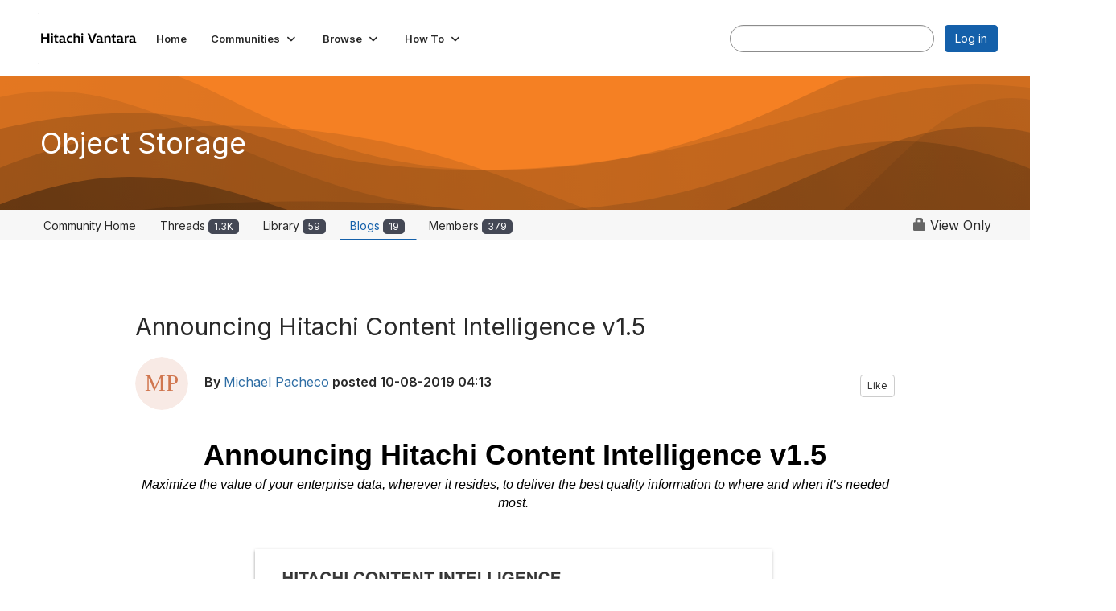

--- FILE ---
content_type: text/html; charset=utf-8
request_url: https://community.hitachivantara.com/blogs/michael-pacheco/2019/10/08/announcing-hitachi-content-intelligence-v15?hlmlt=BL
body_size: 93163
content:


<!DOCTYPE html>
<html lang="en">
<head id="Head1"><meta name="viewport" content="width=device-width, initial-scale=1.0" /><meta http-equiv="X-UA-Compatible" content="IE=edge" /><title>
	Announcing Hitachi Content Intelligence v1.5
</title><meta name="KEYWORDS" content="MEMBERS, MEMBER DIRECTORY, WEB 2.0, SOCIAL, NETWORKING, BLOG, BLOGS, CONTACT" /><meta name='audience' content='ALL' /><meta name='rating' content='General' /><meta name='distribution' content='Global, Worldwide' /><meta name='copyright' content='Higher Logic, LLC' /><meta name='content-language' content='EN' /><meta name='referrer' content='strict-origin-when-cross-origin' /><link rel='SHORTCUT ICON' href='https://higherlogicdownload.s3.amazonaws.com/HITACHI/82833b2a-6675-4142-a2bd-27d0adb01087/UploadedImages/Hitachi_Mark_Black_Favicon.png' type='image/png' /><link type='text/css' rel='stylesheet' href='https://fonts.googleapis.com/css2?family=Inter:wght@300;400;600;800'/><link type="text/css" rel="stylesheet" href="https://d3uf7shreuzboy.cloudfront.net/WebRoot/stable/Ribbit/Ribbit~main.bundle.47bbf7d39590ecc4cc03.hash.css"/><link href='https://d2x5ku95bkycr3.cloudfront.net/HigherLogic/Font-Awesome/7.1.0-pro/css/all.min.css' type='text/css' rel='stylesheet' /><link rel="stylesheet" href="https://cdnjs.cloudflare.com/ajax/libs/prism/1.24.1/themes/prism.min.css" integrity="sha512-tN7Ec6zAFaVSG3TpNAKtk4DOHNpSwKHxxrsiw4GHKESGPs5njn/0sMCUMl2svV4wo4BK/rCP7juYz+zx+l6oeQ==" crossorigin="anonymous" referrerpolicy="no-referrer" /><link href='https://d2x5ku95bkycr3.cloudfront.net/HigherLogic/bootstrap/3.4.1/css/bootstrap.min.css' rel='stylesheet' /><link type='text/css' rel='stylesheet' href='https://d3uf7shreuzboy.cloudfront.net/WebRoot/stable/Desktop/Bundles/Desktop_bundle.min.339fbc5a533c58b3fed8d31bf771f1b7fc5ebc6d.hash.css'/><link href='https://d2x5ku95bkycr3.cloudfront.net/HigherLogic/jquery/jquery-ui-1.13.3.min.css' type='text/css' rel='stylesheet' /><link href='https://d132x6oi8ychic.cloudfront.net/higherlogic/microsite/generatecss/ec2feadc-928d-4fa5-8608-ef4604fa7fe6/00cbe4ad-ac6e-4697-b49f-aa5e32098679/639014909525630000/34' type='text/css' rel='stylesheet' /><link type='text/css' rel='stylesheet' href='https://use.typekit.net/iiw3mlf.css' /><script type='text/javascript' src='https://d2x5ku95bkycr3.cloudfront.net/HigherLogic/JavaScript/promise-fetch-polyfill.js'></script><script type='text/javascript' src='https://d2x5ku95bkycr3.cloudfront.net/HigherLogic/JavaScript/systemjs/3.1.6/system.min.js'></script><script type='systemjs-importmap' src='/HigherLogic/JavaScript/importmapping-cdn.json?639043058518427188'></script><script type='text/javascript' src='https://d2x5ku95bkycr3.cloudfront.net/HigherLogic/jquery/jquery-3.7.1.min.js'></script><script src='https://d2x5ku95bkycr3.cloudfront.net/HigherLogic/jquery/jquery-migrate-3.5.2.min.js'></script><script type='text/javascript' src='https://d2x5ku95bkycr3.cloudfront.net/HigherLogic/jquery/jquery-ui-1.13.3.min.js'></script>
                <script>
                    window.i18nConfig = {
                        initialLanguage: 'en',
                        i18nPaths: {"i18n/js-en.json":"https://d3uf7shreuzboy.cloudfront.net/WebRoot/stable/i18n/js-en.8e6ae1fa.json","i18n/js-es.json":"https://d3uf7shreuzboy.cloudfront.net/WebRoot/stable/i18n/js-es.5d1b99dc.json","i18n/js-fr.json":"https://d3uf7shreuzboy.cloudfront.net/WebRoot/stable/i18n/js-fr.82c96ebd.json","i18n/react-en.json":"https://d3uf7shreuzboy.cloudfront.net/WebRoot/stable/i18n/react-en.e08fef57.json","i18n/react-es.json":"https://d3uf7shreuzboy.cloudfront.net/WebRoot/stable/i18n/react-es.3cde489d.json","i18n/react-fr.json":"https://d3uf7shreuzboy.cloudfront.net/WebRoot/stable/i18n/react-fr.3042e06c.json"}
                    };
                </script><script src='https://d3uf7shreuzboy.cloudfront.net/WebRoot/stable/i18n/index.4feee858.js'></script><script src='https://d2x5ku95bkycr3.cloudfront.net/HigherLogic/bootstrap/3.4.1/js/bootstrap.min.js'></script><script src='https://d3uf7shreuzboy.cloudfront.net/WebRoot/stable/Ribbit/Ribbit~main.bundle.d123a1134e3a0801db9f.hash.js'></script><script type='text/javascript'>var higherlogic_crestApi_origin = 'https://api.connectedcommunity.org'</script><script type='text/javascript' src='/HigherLogic/CORS/easyXDM/easyXDM.Min.js'></script><script src="https://cdnjs.cloudflare.com/ajax/libs/prism/1.24.1/prism.min.js" integrity="sha512-axJX7DJduStuBB8ePC8ryGzacZPr3rdLaIDZitiEgWWk2gsXxEFlm4UW0iNzj2h3wp5mOylgHAzBzM4nRSvTZA==" crossorigin="anonymous" referrerpolicy="no-referrer"></script><script src="https://cdnjs.cloudflare.com/ajax/libs/prism/1.24.1/plugins/autoloader/prism-autoloader.min.js" integrity="sha512-xCfKr8zIONbip3Q1XG/u5x40hoJ0/DtP1bxyMEi0GWzUFoUffE+Dfw1Br8j55RRt9qG7bGKsh+4tSb1CvFHPSA==" crossorigin="anonymous" referrerpolicy="no-referrer"></script><script type='text/javascript' src='https://d3uf7shreuzboy.cloudfront.net/WebRoot/stable/Desktop/Bundles/Desktop_bundle.min.e5bfc8151331c30e036d8a88d12ea5363c3e2a03.hash.js'></script><script type='text/javascript' src='https://cdn.jsdelivr.net/parallax.js/1.4.2/parallax.min.js'></script><script>window.CDN_PATH = 'https://d3uf7shreuzboy.cloudfront.net'</script><script>var filestackUrl = 'https://static.filestackapi.com/filestack-js/3.28.0/filestack.min.js'; var filestackUrlIE11 = 'https://d2x5ku95bkycr3.cloudfront.net/HigherLogic/JavaScript/filestack.ie11.min.js';</script><!-- Google Tag Manager --><script>(function(w,d,s,l,i){w[l]=w[l]||[];w[l].push({'gtm.start': new Date().getTime(),event:'gtm.js'});var f=d.getElementsByTagName(s)[0],j=d.createElement(s),dl=l!='dataLayer'?'&l='+l:'';j.async=true;j.src='//www.googletagmanager.com/gtm.js?id='+i+dl;f.parentNode.insertBefore(j,f);})(window,document,'script','dataLayer','GTM-KFJLFFK');</script><!-- End Google Tag Manager --><meta name="description" content="Announcing Hitachi Content Intelligence v1.5
Maximize the value of your enterprise data, wherever it resides, to deliver the best quality information" /></head>
<body class="bodyBackground ribbit blogviewer interior  ">
	<!-- Google Tag Manager (noscript) --><noscript><iframe src="//www.googletagmanager.com/ns.html?id=GTM-KFJLFFK" height="0" width="0" style="display:none;visibility:hidden"></iframe></noscript><!-- End Google Tag Manager (noscript) -->
	
    
    

	
	

	<div id="MembershipWebsiteAlertContainer" class="row">
	
		<span id="MembershipExpirationReminder_f52ffa8334b24631b79bec81f70dd19b"></span>

<script>
    (function () {
        var renderBBL = function () {
            window.renderReactDynamic(['WebsiteAlert', 'MembershipExpirationReminder_f52ffa8334b24631b79bec81f70dd19b', {
                alertClass: '',
                linkText: '',
                linkUrl: '',
                text: '',
                isInAuxMenu: 'True',
                showLink: false,
                visible: false
            }]);
        };

        if (window.renderReactDynamic) {
            renderBBL();
        } else {
            window.addEventListener('DOMContentLoaded', renderBBL);
        }
    })()
</script>

    
</div>

	<div id="MPOuterMost" class="container  full ">
		<form method="post" action="./announcing-hitachi-content-intelligence-v15?hlmlt=BL" onsubmit="javascript:return WebForm_OnSubmit();" id="MasterPageForm" class="form">
<div class="aspNetHidden">
<input type="hidden" name="ScriptManager1_TSM" id="ScriptManager1_TSM" value="" />
<input type="hidden" name="StyleSheetManager1_TSSM" id="StyleSheetManager1_TSSM" value="" />
<input type="hidden" name="__EVENTTARGET" id="__EVENTTARGET" value="" />
<input type="hidden" name="__EVENTARGUMENT" id="__EVENTARGUMENT" value="" />
<input type="hidden" name="__VIEWSTATE" id="__VIEWSTATE" value="CfDJ8JEeYMBcyppAjyU+qyW/thQML5H3AL7GoOMDgn3GlDHXD7MP5S5RHwU4TURIOYWLH5Kk1rKNHPmsiGeJr9i/70wSYhNVZ9h5panXl1RVQDhBNtlWiqWLQ4roYf9Ewj4HP0UsMZE9WUQwXhMNdpaiaRo/5DSVTiIjGSA+kzThrzITxMh3fG/89+aJVvGh1oS18leqjvybCei9DNAUyfCyUdKr4eGOj42MdQooARkSL3zrFZ75R55zvIbZgW2dNxPOvxgOUrkPYE8p5Yp/ks4i2gLoVay7c/5ryQUEW5MmWoLX2siuBkrk4vxBB6ay2dXAwvPB3IpMuAOMJeTMeKN6KE0t2NnMYNkSiHUiFCrsmKrttI91SYz7Sl9ybMieCt0fPFYItQJ7YZyn3RFt2QGz4Ncp4y2/fptQccR023BSpotjPLce6dQDWRKXnLwsn/Vqb9qwpOSVi7b4a1vTM7vGI8y1UnWn2uHRotqudk+a2KXoYXXKPqm9HvvPvU26Espg9uWf1vkdEEs8FN1fD/vYubmaDjDUZwy/qRBuCbDsUTtxHAI1Is20k5CQzrwjFRtCKnYmsS8szV/EeGX5vySO/1c5UWYerLSMVp+4HlNOMAuzfnUUkQ8pgJPB/WLKNgo7+Krm50IDPDi/owwNbTAJTBY7iyVzbRojWdjVpqStCRPAK1dJwSGscZIPZb6pP0xZBmpxaF61tnJWKVusr1aFancolHtPBfej6OMzM6NpAKw8t2WXyh56hpG/F0gzo5b36M5R6COzDh3p3CkiTGVBvwCJv5DndCN5e4mPeAkKttvqhGpXt2/0bJxHmMehT89a4yYsEGHcKjYE8wgwpQFSRLt5nWBR+hTGsyEF0GFgZZZzoQD1MZLw4TJ/Qli0kszD4GkXtKHXEmuQcJN/QXAXzpCwFksWWZLR8gHOHML6zSNCvuX6499OPjTzDBLIGCVu3Euh/EPv9x9B0pq5slMf4+FCwdhw5XY9oeTVCLE8Kk57pJ3/5q6p05b22G21JL6vRyjKQq/8+23ApWLZ9qnBN9FA9g8DLObamdB9UfSxD0UOYlG4XHJMDek10534lmY/xOYfhqbyrIgna6mMHk9CW9D91ZhhUv8vqtSLdvjNpjjdc6r24josX7XO2u7/SxyhX6dDp+2vOLcEyLJiRlXA56/LXi4b7cc8WxEgIvGPV4QqI9WlIzR4C9Z2LTAGbRr+mpeRqRjHfS3+ZOm9VGUaaxExbljCX9DrtrcUlCb7J7JayHSk9oHnfmbNdokr1/FAQ/QmMVpd5EzAin56eoQNqO/Sk6BnKTG0zFVSlVuYQwWmyAL0yQfMscgp0Qnpzd06SaKmYT+WY4Zf1WfcnjBEEiNU9MnydT61JBQ/8vg1pPveJoH24Ce2rFxjRcOHD8zBAYYwiA7hbROP35OTT5L24tN9GQ2+E9P6E4CiJzZNwIrFha/DepVgRPoBRcyl+b5X60hYy6Dzmom3yzUM91S/[base64]/2doIoqSsEgyGKWfbv/hwTNGxdp9+QRPVmNN1pMnhP83KZP/cphSQATMcu/R2H/dT2q1p7l/+uJ7qa/QheoUDqi3U5m7brNGyIJetlNobCoKBjLGnFfKrlCajlRobaWVm/Wld933l8NvqgQp3MTEgbpo7Ow0zLjwqusZGP9bQnUjXqUYDNPCGD/atw/+dhKTLRERwg6xva0o9QbiV4beMGPbbOESZT6/9jM0mdna5gr3n3ZPsf+EeWv9uRLCMXtVptPJ9pYPykGamY7Ay8w6vxK7nsPwXKpqGP16BBi26YCzAkZjQc6Bdf3KJa8/6evfKdf9oI8uTpjMgwuinoesBrmJRygNITbZTjOnQ6HcuDKafLRTgy8nkTBD0VMZi9khkHNSZ9jCWRj9V3U6ejzauIZQfzuYRwq6YueidW4SasK9ZMBnK/EVKY+EXpNgbPwvh2AvmFEMqCG1gQnfrmHAy6VU4MSsAL1H+MidLfuyD1B6gSkN6s3f36A4dZmUxYfUJJmlQlf5RLEoLtQxCduP7rNcJjGzHe3RIzuGwpSjnMny7UIvUPu/[base64]/nRqOERLGJ4XWe8Z8LL3o5NvMhME6QYY5S6PdPstdwmpXgjWllG2M1O9JcIUZTj52eDUiTJKiKvUKkvfmvEMRDvM8ZcMzWaCkvs86M4gXIr+cgCg2adVF0PukJg6alf4KQ5lcp6ZvNzwW7J5O7Rp7scm9MCQkiQrlcXVBxVXYQIh5mryrT+T/VZ0faXxO7aP1BmdRfQxqASPG2qXkc1YV9aEoRMuH4Kdc+cwDp3ufijn/GBDb2P7DvBzWCO0/tyKIDOX9uLBfv4g3q2gAIqdsW6lxhJIgR+wnIJ1seVknRwaTOQeAEBQjnh9XJM90Ibx1hLJGn4lD9JqGPc1c3ltfYtB9pLS/Q/C6QopBnMipCCO6wtBCzltszGK0hdPVlWC/x1lDNrCNDL0y5WU1pXLTNxvDsmjegOk8mebkhRxFuZJs7pRGoln0GGnqBeE+czsCyk1iQfhfWGmBoPNPCzXNrwryWUbs4wPHIOmm+b5D8qhWL3TcykcvsvvZzLbU08kDe/[base64]/IrluntoXIiIclq3uXnT5Gg4lDeSTlWzoM/xq+qAiAGDnkCk5xxLuaBzx1VGcBDMd8SokvRA3enzKMA06x5p4IOYct/3dZocAGC7C0d/o4rkkkh+MV8zExWv3gj9b0eNh0dLSq7Cjgm0njl4sSg3+MeXvwQOxrH964Hi3se2XQrTUVxVLdSOdxgeDOPeEacTzLcFOAlRXtqgC8clm6VE6naY5dsxu0souooF9yEFIFTJUTVHNR7ZNaYbG5u3izI/oFwIZis4OsHcVHTSenE4uTlfBKYLz07z1uifIuLjibRvUgh4a3/kwRQ9QyOSjV+y5dprdOipSZuBzaO8RlhJW5xa54T4B9jQANcJFJwILTqOmy+ElZcBa8O/dwBtIsg1Go4LKYJ5ZZw9soHu9xgHLRyQHCyPhYvg2WCLvbR318rEj3SsXNHvvjVGSN613M99VOa3tSq7XaKOC0vY4XjLlsGvYlUHsWxhhXMlqRuBgdBd7OIUvUdszRIqv+AwnqxfTTRs83jP4mWr2pOu+MeQdLOmWg5dgzjusFw/leqFrjfSuI8Kt5Uwgx7LA2bajCWkQaTs9Km9u0demQR81tqqyXoUYT7Xg+Zr1DUenRZ3UA27LHN5gJw9fc4vMhVHixeDdTjU8I+4jfP+NrYUq5DGqNtAh98w7GQQv3iGa1Px3XDVixNEBA/jUxosrmafjE59jC8lGIBf37Pak2a/OEM1BxToyhcIXtewH0iuIm8nkMJ5GQK4luvqUnUjqxTe/uGwn9wsb/5Jo+LU+fl+Q8q1rhgr9O1Upuq0zaVv/BEN7LS5izdu/gQWaeS4Dpm8Z6CAnjAn0WSRcsBJaxJCPfASUMeX6Jlgp50Xnbiz4LOI5U1+J+UqN7FMaYODYB6U9YX+cFSU65blTtPTpdMzYRwOFRzJtuvbyxyBCjvtV6CWuECxxeqkAOXWqgUG1syC50lHYB7Vb6RsTfH7hNrfHR7x0c7t2bdMOqXDw/[base64]/t2VgDTCBT9YkvK+gks2QGIxdj+cNRXo843gmTuBaCwOzVJWvPiCWDFT21OgJYC3TdtY0AgdLUxDQ7smL9gzpOFBBGQ13YTHXzQAkTX8x1zUd2Ts1rZeoqbsUX+6tHUrZAC3b5dIv4UUfI2JW7dHOfBoFhk62qdxdbc20JRcyVIQf0YDfFu1JeqFfXM/Dcgbv9O3cc/FdtGcujiGL1BfRijfVRLDy4Bn/MkO9ShFZ6Dl9U3uo0f9mDdIyaYTlkOpkymqTfs0V/CZsPl9iRmxhrtIN0Cp0NjvoJvyI4i+VW37QpIRe1hD25kuiHgy6wqC/qcdBqwyMbWVnEMP9aKrjhys20U6cDqJtyV4YHgH4OcGr0NpoY2BlRmAqa22cM1+8XXj01O+C0VYZYnCoxnU4BtLps6dH0iQdTrVnt512K0YFvtK7pV82zXUA5ocPAvquf3n9sjESnQw7HaQRUOskviVnVGF66snjZ8ehT3bRkEBrToLLpq+4cWSypRmQwzp/ccIWoSyHvGsAAMa3HyGzpCiJ82Ieqpio4DlOg4D1RrZaR75loAWaLpzDutP4Yw64nr7d7tkIyfF0gio/Sb6/SkCwyqLYV44DmyM3xNf//fJWtQD8mVbiF3jw1KKtLvGI5z5bdvP3O/+5KS81+TdRxm3+n2YVsNAXLTAfxuPzaxNapBtKyMkNHZb1JAfwDzEPjvlmn3e6a0nDX3wobLnHTtIeRz5yJseIZgSH+MJ698xSq2rL4A5vik4iZIDXrZQfo4Ad97rEmR+0iRZmgwW9vg7x2koTWe+t6Db5XNYrbRS5d6v7AjakGvCvv/a/tEeMiRAFPtWQ4fI17ZbiSvQMnZBYRx2yG7IKKdtSJ06ACkKrMQ/ClGiOfQR/ZGqbjR1N2FTrsq4aqWuRg5KdVjxLMPhJ20XTpy7zzl3I3dlt9P2uqhbnuQkdLkq1E3XdJ6jqBs+jLUBewuizY7aUosIVBx/xa99Y1HI5GigvSJ81gKX4LGDu3294iU4Xog4he728LfWz8b6rQw3C1S4cRKwsyE0jh97ExZPm6pcWA34Sf8eHJ8XP+EZU9hO4lRpI727HPNczUNEMMNa2ll9wkQM5WUBAWugPnFoXoR16V/MNEbHwIvT93YPxLvGvzcs+Lqd7i/ObKWgCyWGz3yMNy6Gcv+mbWoIRQrQTfuSW+4pFg/VmYcql3m+yJsbbQ1Aj4nPzZesKYoS0v+SeRb4DzlEQGDzP/GBjtczJglwcGxBBUN9w10HOA+bN6D1niMbTRkmtrL2vnHUudZF/twvGByFQ9lp4q5CX/qTn5Toaxm020C726uv/a7FfquVKh1kGRJdBJ5aZGJ0SPNx41+3fC9V9EijxmwtRHLktUeXxARWcAsjBzBMLGZnc7jaDzQOQIjq2ybFW4z3i4i4IWNcywGkXPzuIU3nMZSpim+fSHPjKXHh/[base64]/7cS9J2RWkDWrYw1SLTthOXtZUmKOKPmmm8+6c/mag9W2LZkdJVPyLo0+8OhlXA5Zek3TfIASWzpCYEBiUFwAmftCN8l17lRxWw5nmFE+Axtkos/nj2NCwT3F9JZXoPlbuPHpVf87LX0dNpeCc0OITA4umI2HY5ymkWcsCBeVAvqH25GnCCf8ctTdRsD9vQrNJtJ5qgbi2LgerQ7TRV9oYFd/Tg8U2P+DaDwCbqZH5VNasOiU+czVPF6SlJJ6hVWMiDpsjsUeu5suLvQyRCtnylv8kNBx21T2/oH/26mdfadmaGUTORtb3FvSMKcmP9+sWYU+rlHoyFRsO0nt44FcEyXmKSa0AUGiwF172fGr9TjeH8oXU35EmEs5cdIUDI8kXAOaL+8kIq5zCwGA5FWOatB3zDmyYjq78VWWK0GLCZRfSbZ/zhzo5m4Ia2L3/GUeUywXCPJU7Ddkq5DWGDZZ6G7rn6iE5y+17fhbG5GzwPyTByikK+KehcwPzRSy1ipX0RSn7Dxk7wibnmKZEjhz1h5AMJFHD5LoR3X5KQR4/rbro/bWLb222t8ZlguQqxPBnjWrk4hzBt+IKuWWSTX3qagBXrPVfZvYUPQntcl+nuBVjV852+3W0hY0QEdPReyuPGIGNLjaXKiIRa8CG9zrkn7XI/hAIQ9Zj6AZlz3kqP9sI8OCMyLdSGbKcJdmrPiPiVFtkX2UrzA043FUbyxOPh7ij445qSpeTMbTi9BLTUk1Pe5YiQG3uF+CM25/iizgDqxI7rR3bg2EhmamF8SwOaODIHhhENaWN0cvFCoS7hjgNRNT3/buzuRcYTJE7LvFGpv4Jh1ioWfsh8fgbEiwtW2xBtBgpTJUNNk5pftuOsA7FtKgXPxDwCMx1XWpuCtaAcbei87Ty0IpDpJG52JFedUHg097ZuzG6xxIuXikkWXNBAlOmR7LxtFvL/zd24Ys8Vojw+O7gvg18cF2vMDCDGvtOSYwqkr47U+VLKvo1PNxPU/Dd2Nw3Uk287DU8FvWP3Fl1jxjc0PtvSMUGmoSao3u4rQcTeTIM/l3jOK3f4rHDddLEkzwV6lQLaRwv+X4ffIjTpOwgjFwbt5fiEuDiB3/SEZky63e91/UzqsN5O+1UI/VKHyEetAwg0I6Tj0S4Zun+J6+0LmuTRjPbViT0ryyzlr6WmjgXD/KTfrOAfdP6P3I8YqrUfARNXJj4MwfT3P2vm7L579eJ14zjzILcoAmpnIN3859hq2wTF5etZqFtRe8ReqFiD5PY+awy+AgO79MnrVi8/mGhWnzZTXEbOiCzzDXX0WaXeQiE3ehSxim262w9IO8/gxPTic26AiC+vogliHTWzyxVyoBsFp+nZnPYetAQkC8Y47Pii0NNn4J/co2rZcJs88ZJ9wMhDNlDt+fuv1y4E6HNfvULllHvTiT9DnA994fHTkexLxYRc5wvY+et0BIZZ907PO2OS3IuV3xXCiBbTVjsCEyxrtc6fof5k/Fs304qjY7BDrudfhFecX3A1dowrdaT89kMudlh4kjqnNmORyQg+yOV8PF+QB39KNjWI0wMr3/Hn2in2mPbY2pk4w/Bhky6aVPy3gknsl9BuQ/Ry1GJSTPLMT2WVSQhZ9fg+fJ9fvxJ+CMnSTFZvoVt+vvFZvyDT+ketcFPbr49gx0BDkEwa5nYGOo1oS0zNZen9RTqvPetJvnbnxgDvclerADFE/cyPDc4Iow90D0BoEbtXgoJAYWGHSlayjnStGY+KcvjxpiYTBSwdjCKnbIHhAkoaE6QKoZPcs8m4mEWyeZpwLMRr/rqgg7FR6uSxCzFITHJf49OajNnqQe+5QYilFyNtLVoiJYvuwiQK05QuGu86BsghljzoK96ErtsyW70FLDaiGKYKJgrmoxURZ80JlEwzGo6E0//MTx2hNDcVlTrnD7k2ljDzYVsuX74FHcDuF1fsHE9pwqKOcfUBsCCv9vG/Odst7FCUZTu7mgavMnqNp/B/b3AFpjT7bIwO0FONCGF7VKdKeP8Bum7//V/sN0I165ootOmW1gL9LcweEK8u5bv1vnQy2cvklWfkOjwUubk3gzAUaJtm/q/[base64]/2uiXhMfxHX7eMD2oIJPpKX4Nbx1tP/FfHPAzvEKZiRYjkU6bQPgPnzur42+OfhTH3qWm7tYhkLcQJSAI1gvIF54IiDd4fZiN+d+5ORxgw5rMdXTy08Tu2f1loa+kQDBsVummI1UsBFNxBIIM++Yto/InYBMXSY/Zbm4DYYLd+h+oVdKcbw17tujIQLyYfT0oGVu/poW2JsPvh9TS1JPm+Sh0RmZUL8e9nKQQUqcAef/lW1F8NdjKG8Z//4YtSGcrJ5elGkuy9gik8JfYBwa92qS+41QLsiM+tNA4q1rS9KrBAwFuI6Lv0Wqp4I+In/iBq3rVX9yZRm8X95939LjDY60zmRK8gGCbthlmBEQFwMOcDFV7Wng6R9+Z0nGT5IG4MypU6FA8Fqz6gxwJuMGezFsV5wn1Wpi8N8pWiJTPES1ww9mec2rWL9EZrtrGh3C3bonlW4tjDRV9NK0JQ8/Cept+BpacQ4ddXdFXE7zqkwgYaa55i4fM64YHWA0jLLGHqN3RC5dhS/HqqS0Y/FnRKlTiIWwbX/q1TsBTBFqKqSD1IW0F9HausvSi6lOIhHiNTcYTzuSrGeeW6eYyrwTbMAKLmHfFcnYVTcE+Irt5XyDobU4gLulF6HdyStXq/FRnYG8ImNjEvP3D6PKjapWmGdhC60egFaZysr+0HMRE4EBNUXE0t9VHtxjXiC7i6EnOnyW3sJsAASDZiy1b+jmCljsD6nQoRwjtbl8oIGEAZbisU4WN5cgZxgWKNOeVzPhp03v6sIgo5n+KdcGtEp/uyuAgPSGcLLv5l9sULHNDgnwybbKJ14eKlg6JTbThPbKMcAfzOhaIt8ZW7FSQwWeGRFrjWrIvygL7SN/BKw2tFJ1UdYs4J30Xf4lq+oVEl0gydogD08vA5Bi+wyMODuCCMDrJIZKiB6RGGUpLNcYxkgQbdM3g1Wq6jXTuY3scOR9Z4dy/ZFWxfPbtRH3hntQz0qcQgiE138ovL+npf/pf4RqSxN+ercMl+9JF/AeqICe4WuNEIrcaE5pc05GIqRc5a6u3Vhg0maY3VWObBPIFm7DtT9TIpZD6kkASi1aRP/WG+46KESAizLP74ktHHza8WGFFAWp3/VyoYezC4JnQ2ETq4ya7P6DWSESMPGDqfNVnXyLbqCjdMNFSclBWxm/fTXEVm938srQ5zRdGaRd5x+OWk7tGh6L3zadJ/i+GtxcpKD1ObqWlbk8hZR88P3NfGL1tUAuw5IBH7VME0ZQcU8OCr1QBRPlCwzC0qlT+yMy6WWuMjQt75nBiK8qrkp9im6c0v1PRiZjIdmBmEISm+/AHhY46UoSRucpFR3vT5iR2po/a4hXXAbKiEJAHj8/GuhTnIqGcj71+JXjTox1E4LS+qDZbNhqrdEA5r6hni5MRPOsAEw63/4gVDduFy8h9/q2T40OOaTr/KpxMKJCR0xmgOsjZ9yrIJHWZTPOFx2oGBnJENs9B5owlDh2/PiG7IxNzn7Z+OjBJxnJstleHUzhISbeIOH1wyHoKWhV83srsJNKVEbqNgXljQop44OXwRHPCTVSY+e/rEQpufbAgfMYBEYJlJlI2y7pfz67nN0aLZwzZKkohVsvrU51wdQgXL0WQG7naUlo+YmenR3zJzfd1ph2Bi685HyP2xvBjJE28ecylox7w7m6srrqmZToWXfZ4aQMcgk/z1xqB58O66Vw46LLGHvJgtXDrs6yguKCcL3PB0hKXlurCYe7+sVlhsbiq3QQb5U0W949Gez5CwdckNAkgpj/ibZ1v+WUPw4LUAyXyzHz59+qpCfjeBBNjxUMWYIzNTtBX5S7V/KwUHXD7m56AILgz5p9k4M5ZmbrPxiT/34oVyyIzMZu1EtkCWsawkrMi0ZfQ3ucBc7bNffvmX/pLaxsxTtvW0zZgKPdbKDqzKdXYQl3eR4wckas6MjKDduZwOhf2WYFUagyBy6f9+lC9Hn882IhHH7Hli1ilo2FjZCJr2MFkw+D+cxSLc4EnK8xBRjHHTn4i64IgdJLDFNoE/tG/DLkW+oXDQoGrYgLUl9hoaxb2aPUkzh3ygJ7oXmpxlOOVsyY1i5DBYKWxIRFr3IQKmjLZbrdE1XW7KzA6pNfAk87ieT9dt7WMBgKr+O4lMmVGeTl/O8v3VLqsUcIkNhTpKYKT5Nbi/ivQcGT1YkztEk8s96ngq741ljuabBAj8yD8a685R4DBmlnIEV48cfK8IDX9VS0kaag+Fnin0BcVMUCuug6gdt48ZTCKHrsdxDVFTQ26R3jIkP6e7aaew5iaat27jBd9tqmaxHV7D/9QCmGx1GzgaF240AGbS5oxYdQ+Kx6/[base64]/[base64]/ORzdjwnYfmUhg7sgxee3ZvFxcAvqbtqJeI6Hf8SZSoGpL2C4P8Y8H0R77p0Wi33LuNC9qDeujsLPLF9ufJ//+F1UMrbGuar6MWogsx6dDezgSqzNdD6M/c3qcMTyuM0PdBYPLaFDWfNNAxkV9zOPlahCljP2vwezR4FOFWXyoAA9oRpwGdU4ig0UzN97yo69jAVuk04PszTDHOqaX+RKMdPJQZTfSxOLdnh/hfes1/SsAgoATpRx48wezPyuwcLlZ+7c9/8QwpiQL9Lzd8ccWqoLmiSwvp1lqgluWgYBSwSbEDYzxlYotZKRPBMXYompA9KE7Y9jSn7WdL3wnC/4teaHW75mveppAFaFtNJE4KL88v0/mm34KU9udgKacjB4PNszYuTcqgliDTOAMGGeofKOTbNfBA+FdNp6ZDjdVpLNd/j6Xr/5kFVLFFJKEFpJxMyZKImf2a6bzcu7gs9kDYZQ74PDuvRdR4QXZvTOMyIvgEvhP26L3S8YWwn+2VWKh11UmJg78w5Hd790z+VRSf9Yt2jbcvuunLj1edv2J7uBXcZ7FoIxRelhlVrCmNg/BkyZSYcR9B0rjqysA0zlVIfFlhG75GwFS6ew848FvSbZbOUZQNWZP+upfNwU4uiTbOBKXuo5Ol4L0ETAFZQOgopPuW6x9uAgd/VuKBXhj4agBz5XXMRVVsgbNqHg1Fqw0aW2H/Pse6AtIfdSqgAxkZyeln3qoJgU8mjXMKRPBMXRt7HSHoh9KmtFeDAYnnKM3esgzqUACCjbVOPePDTydidzsdHKFWhHPF67TY8nGQUpsh7+rahTLLXudneGlzyI8FaKrht1w5emKPEh6/MYN7we5BUnzaZQBZ9ZwqB0XKnXitV4sN7WiVaFV1cBUQdk8Q4PmR+CV3zAcizJKbGep9D2ZAHXqtWgDIHL2qUCfKBYlO/neeDWf1DKHmPNezhoLqaueP7olxhpNKDokXDCyetR8dbTRyZkjnkx8yXxGTD91eq8nKfOxNsukv50L2bbjVbyS1md3l2I187srYUkYPVo/uS5uj18cExP3vCL76xm32qKv7fSeX3LKlR7JegQ4HhUaPixLjdKy/di27yFKIunlsN1CgdcMu53Z7d6SDiy2ER52Cf81rnCJwRiRtLVA6TBMAvdlpQIlUq/7froK5cEcyk4algq7GXzfeFy8hM8kQxOum4t7yTOaG9lxUzQWmY+eX6Y8a7abd4PTAzmshGl2Jmyvo7voe6XgB5RNKX+MYCxq97UEmKY8A1Snl5y+0lZlgVyqN1zDJ/1NJVIIp1wSLHKlIzZtyxE+4+Ri5R0o+5XySZUknvFJAo5/NGYiygcoJDiBco6VikctcdagMb33olRtyG0TIPGa3/L9VO8V8KCOXgwkN9h3hTIWpYJPsVG0gkMCyjuolW+8bTfg2hpi7WzOPAtQFQ9WHcPBKjmzZDyR4AJVzz3eZb6glEDNK32+FVnSl8wjYcrgS/NtF7wXrCzQpEdqUv5LimtZqo8ndJeBX/s2P+hEe1IiY3uwYlIYdztjGsbN730r+5Q+jFBwjP4YtKnFs/DTOZcn662/VWrfrYttW1Ofmd2XmNwcvJP/+W8+1+g1s9xrjo3gEDvrXi8l1ewCqv3Rvwk87zu+11MXxlFaXoBvNMiAlteAZcMKDCqE3PCHBsGPhHMcFVtGISyPsLvVHt9PYVrUS/[base64]/BpcT38ePUI1subo9YI0dbiaGGo9yKKc6QaiCuwRGx0Nk7pM0YydC0gBqO/P4lrDgF2N68NebpGAYkoRlBxv9LJR4F4JH8kl8GBIMqs+8jSZndoXkov/xsARwDE5e3OpfGTOiRDwwRWhlG0QuuJxQBPfi4swsZbNYfOTKlti+5YrhuOEfjqqX0oKYH14fHmtFyllNl5pg+PSpcb/q9F2Fz9nB4iBo5bYHm2o6GEM6NNegE74CAyZDumoKzPI+USmSKs5yL7/2kejiw/RGrKnTW7x2JtiQ2SJIFn3n6Gb/dbD8TCBeHQ4jljrlOY1qJFjUVdpwXnwvHlbtxJkExCHAWDgCyRH+jK1Z8u4X/5J38YuvxKpL4lNBxi2qEYrHZ4ESeVrZcAquinYyMQ2hcvS0mhw331mVN8rX0jTuBMTTRPIomIJFcE9xl3wyNQdxqgXqwg0q5BB1RSiT5LN3v5OwKuJCj1oL4thvmN6o1ThJ5YA1rsb3J1rCxpP9yvjwUzeKFlIArC0guGnSGCN8jYLTpWHSKadASN8ksyrJNUga/iPKbeRtkMdNjNGcJDvOVRsFyu4bY+JANAKWd2LwjneV2DDClLms/fBRuS1lkovlrIOTXeGm/SyaZIteGgje9kcREw6+W7+E9VoiXn/V5GqjN50M3WLtU3oDoMMyttYSxWrobqSNioWZ9tt04I1vSaWwnzqJ+ZeQhpaLQXGTst7aFPtFZrDka0l2YQ+0wP8Fjf5hrZ9EcY6SiCQuGihfxLRvb/Xkq4Cq4q/g1BDKq7Bmql+rcCSUsMqF/jdBC9D9wfU4CmR3Bwd2x3rVFjx8pf5xwDDJnVUp9xTJ9OGACFdwtwTrNPcyQwcWBlfoiKJ6Hn9pl41hl+B9jMbkXxjjfI2XQr79LaIG6+uZlXl9hQGyqA3SRo+lMa0KWDGhYK7FfVyCsNwrS66eIQ5n2znX0V+AuanlfX4nDTH8xr2Wx0gGEl/RpfXg2fMYC2R9C9xaVvIN2qEugYxDpq/v3R/gaaP9C8eD2l+2Tk5v7/av94ictHuQu6HvK4INHrGJujJ4x2PtLbHZBq9z71suTZf259CX4KyWvmGzrDkE+KXt1BwnzP6wQ29bUFd5MfMuvp8Jz12X0PQ20llCRiIjBOJPIWPxk7QIOyZHL4COSkPeemLdRQ2iSmmd56HnEz/xCxPUt3YysUKu+orwt3oMm0jKCOlrBDjmuROEA1ew4W+MV1A2vRl921yseJUntnva4jQjIu5LTG2n2MO20ok/S4/5yFhRb6MOvvqtvidy1hjUlkF2DJuixzoxgBLsKTAqKLCxCSW9Wk45L/ok8PLeRX2xj7HntXiM2CKPcpUqKZ/4PgaWx2XH+j4rioiUwHWWZSR4tpDJTZZxYPki+5+rh6KmeXXiZgnhfhCa1UcSMAW953rsbQojynQi1Cp0fZtxSFH78vFfBxEMsy5YVIclHW7ofNFR56xkoE/5oLYQx0NichvtCd5/Lpl9rbDIJ7/z1GVvX9WmnmQyaep4F1ufNlgc+VLdBMDgCdEEumsFCNJtJjt5nzkyuTFYWyQakl/Hhs9VqOuwrppw/yacF56tRbmGPKhlh1Y7xiPYvLpqQApG/vHl/n79PtDCtdd5EWlaBzuHvykXXbIyT2oZ0WtwWd7A7HjQH1U2RGl1iHEbXrBHcxXgYB04Rl9bXBkgiBCp1xcflKU8hMZbaq83HilPfZFSppyjJGRow5OQqJKAWZlsdoegIQsZwdLrfRAPdVVewphoguLC13o9fCVgRtA/0Y9cRp1EPVsPpJ/7nFxZ3ZNVgfC4dWabc2XV46rkdTy12PnTSmBeiCbOwiaJduW73P7zZgzmYmIDrjQwtF6N0cpB0uIou3ECmA8nHyqso7O+oOoj0AX2N/xAzL+WlD1ONm9okH7v+xaEexf8cjenXHc//NutJ+uwMIQRfsCHpa413rj7HGsEaQk9qOsdTe0WDV5LVg+cxvJzdncXCGomfJl5X5/fzwXRLlG4MLRchb3sfrMOBNphFsRblALGwp2jzs53n4WhIg862iLmQkB69X1ItO8nZQQicC6ChNEyjv8JNu6So5+EddOt/YixiJGgD072BJLQQuNXNqVItSSCaQQQOXFgHfBXw3Iv655FXcH/j7d2ulLBV3+Xozgu6S4qFsLdn3Nij0HhYs7alP8DfwivbFsz6VfZoooKEjYyL7MjMjfhFUaGvxGcIE8FKcnSk19dTx6FFNu59fbgZDhMW0V/QJdh8Ht015uyikL/Gh5baRnz/4YZpqXabXKdhP6+o1RDmGbic56mgs5vnKcd98EgAAUYLuEOqEfyKFD9f5k4xyPM4gaNY3folkosxhVPc7MWUwJCCQWiOmm/s5VTPuNB+tMg6dddpwI5sIxeUGNXiUpzLjcDyfLvgIGFYbMeDgwVIXHVwjF4OgoIOg7hD2VZ6Fu63Lh/zkRlBL/bfqaeo7coTWpKpO8r//28G+8jFBqgXOwKNRzCNFR3ByHOLR4EbJlbuBxU+UPE8f3O6oKkQp3SdK2BInIt3Fjfq6syWxqroXOGZ1aKahxzScHxPVzyqUyO7/TrIe8ZOBf10dliruS0Dxx25xQUxclMtMDKk6+x16inT78rEWpxzVkv+4zpblG59H2noiPVIHK2tlEaQlILSnTJPdvkgetm6cjPYYv1hssgasKa1q/fGd62m9FHEadVfOhM6ly+M18gITPb28tCcrjYOP1YwNaeN2vkDR2jLChovmevFWc+N89KAKMX3mvzTHl7tKImF6Cza0hCdxLmZuGjfQBQC4weRDGO65GpZcxYwIZQDVX6+FFZg4ra60tDjWMzkPOpKQgjowXzogQGfaSySKEa40ZBH/m8Y1dcP3pHjyn1+MkEIAaaMIwohoAH+gRuLdev6Il22XgNuktBr59j2pnAR5oQwGE+D/a1QO1hjyNHPChN/ju3a6tvQsoSmjaKBsxHn4VTQcwW8skTMNTozuwJmvheP62DYCWqXQAONSty8ZrcZQzHGfaLR2H7qDDxMzWBuSHNLJUbHRMP9n5NaayGSCUWuRSecOHJDjwjt5NrGEL4tyfVJhbG4QTaJ/IADgvxOWev+mwEM+tgmIwttNFa70LK1ElpV5zgtu+nNDrIorW56E4IN9BrIT/o4C83ya4/nCRbEOZEmh8JLMZ8vgxYRm2S6eVha3wvSGThIzI6ZV+o8q+2oITTf3jRbhgklIP6W5jXqx5keWN0xmwfSMOlYMknZUFeQ5DyyCwPO9NIdWYpk5x/N7Z6Ua0rHHdJaRh69ugOKssyc3H4HzN9I45dmUJU8ASzeApBmsnvuBTx/Gj0i9GRQYy1Xml9JkLSPowkJIWAOa8Uegzu/b2siKiMHXtgWZfNM95BSXnucBFqzfkb8G+gELVxOcMMAqV9KxQVTHR2EDa17XSCZ5EIyeyzGh1pcw3E/69BXl3RVlGdjkf03q0hEYbU/rP6l6IXFsfWBZPIXJne3Yezaa0q6yS0myuLKpXNbbYjczYnjU5jkR2XAoveRVlLTv7JjSnyAO6bYp4PzO0YDiFRuXKuL2HQtquHKZbdt69LYi2mc8lILUOeNFwMoC3d2aAt+yRi76ZKGge6ERQgrMwcC9syqMgIvVZovDogRvQ8/NDDRMkiqZvyvOkaOIq6pcdAJkH6tXqsUvWdURZ2MYa/SFXmZDNBJuD0rRIvNeeZcJ3KZQOlLnnKewg5G5kyx7s9Vua8Ztggk5qIhlNnsqV8CObYZWQYUmOyygFzYpdpnFJypmMINPHxjWj278hyfCHhf/JKBUQxXVdvUHtfFKiyciIYZzhRMgJwtcTFxBrRNEoXdG0mqxz98FwkeTYTBJrxTMFb/0wPoF2BA+tmu/I2Wj/Lu+J0B+24sT2tU87AmcqQg6DkoJ1Ya10Ry4yi5NFNw7UVrF0NrWLfdxP3aBFqRXO9qhX4Uolo1xq4mbPRks1Bu9/LlZoNfJxa/KYXGbdm9GoOzQMvASRqf0aAyO6NcOu+rM0xisQdoQaYn8Y33+3/qM6LiibpTFZ0WwlnXpU/mIWf2W5tJc+yiOg82+W1FN0zE046PiK6uRKdKvGLMqAzNa+ilaFF0aWbpQfY2OPhuSlx/WIc3EXqe2oO3I7kK811AZgMv+0rIOQQ/WkFJ4X/Dkz5t5BGRW7bcPBYunYYEl7hQS6ED9XDFMYc/njKKor3wPJ5Xqc2hwBCmbg70TBB5j9vc1HD8dnM2ed04lY5jLItXoFD8y+ecgzFXqnWIQmRu+SCo+C1saCsJE7ikPGLKzsFwj8Ckp/QPa0DZZm0cp5cN4sIZIKaCD2kDBixiDtCGPRJTIp2z/l5M/dv2X+Jax0W41nAReEgZl08abVRHSizLhVK86nD+cdSZmWtFyXl1J8L9dgZNjvUwyIplz0jpsvoYNBRjuOH0ak2+O9mzSFAfbLI2xSQLVrNUZCHH6ZFpp+YGsxBFboihVDwxsQ4jhmUN7WgKL9RbgyxT0Bm36OdKwSih6QjiiwRiVVuZB/0J2knQcX1p4RFwZ6it3gUAXlu+Kvb0PpFiEbUxGbt4Ceom1n1bsoT9xOl42yo5UGb0WQdVj0ahNJXvbyz4/do2uzaQ7IvYMhEScYvxBDPlY0we92yS/ke/tHUFLUI1Bag0lRR2JhUAb/zgp2ObGU5niTU1N36N4f8ccB7Cb1c0hlB0NcmvFF8Tvoi30ihmK410BqZLfzxND+gGaVWdJ9Yz/KITjWUZ93ziuVhm9XGgEzdNPQ689xp6nxwoZqiyXEfftN0LpsJCkgURhB62IBdU/v5H26psWp2hzmjA10l5S7ZKLCPJYuEhHsAf3/7oE1TxvxFRrlVc1z++Ehgt/L7JsSjexyTc5L8G1lFVY6Ek3Qp+JHg9EsCkzFhwetfyecAQX4LyXq/fdmnFc3iWjCTxtGWY2KAVMIhZSyJPyqqaRlp6o8fH2ksMh7r3geX3MG2Tg429zeGd7gbBlWIdyARs3dixHU0Y0h7KvVornYpoMX29jYLqc2P3IgImgD8EA8ekMSZ5tPrbkw/3DvKz6UDY4psu2IOy27BVotQGZuTyOLkX4Aue2AbExV5oKnHTqLbBzKxTexKGIbwFTLQTp7z1kTATGd+X7MsqHDvZI48WNL1/1DRbxvF2fIiFMqc/9GjXEHKkM/xHjge01pVyGxiS1uAjAjVKtSZInhk2yo8dSWViwDKb/ITBfd03VPAc7EGd5YEA/Mjy8089+huP1jrU2FRCKuyaWkTC41+j5Hhje1oehIoYRLyNlh6ZZeTvPGp5GiafgidSDEtwzHkBIgxVbi09uMJOjGKVmhxQdx8sxkxkzwa18SR9hQyubL+5la2qzbHgL0so1tF2sDZ8KpF/Wbj6peGZuCs1LUa6srf6GKmgnVV00yopUrrVo6XNCBOkmbHTOnOQ+EhM/gh24uyBaaL+8MM5Pl6FPBmHTtvC/rWZNMGKyqV6BhXSghvNwBQiH0qAy3FIvgcbrbKhEzBZYBH53A7lqovXQxgfuzjqoZ6Oqz1O1gcYqMQ8bBnm2dMSJC/rcPqKofbhfkHl0v64/tpcScAOU52WoshG2bsGWRdOo3g/lfL+Q1wgymgjKSyb6ytHn4ZdYJfQeY+P9PRei4bHlhi0QZ8+CVAUX3rqh4YUqFpkmVQpaWc1jBRIddw2OCpAjllfdjcHGhaQTzStz0ZJjk0kbGCqtDd7I2LXyWy2c4PpHz24WpCvyduEqvh0+yVXt52GIuxZ1zNYCsPY/ZbQYaKfGL6UKJHgDHqBiyO2AcmL2GnMqRRalo/ykoiJ+yG7aSOxyLXqWNqM+kLpvjMuotGxk7vq+Kez8t8ZQgSR/QNSqJbycLhOZ9Kz+8XE7glz7Z8dFDVXdvVLg74cT3wftLP3nrGtpRbFtno4XwE9I4u1aDMbxRMF1bZ8TQ08VLe54WLtITVoFqPAiGcvLdP0o81CHHNS4cCK8Zxv+ijzFhVT+8YYXiXM/4TmB2DZELdv8tXPDn4oZ6TOHLhEp7sanNj2InZaegfn483wcpvpYxTz6kdbiawYFt7ofuppcTv2SppuetAedAhDEAz4NIBUyMCSITYJz/bXtHJ5vaVf4U91dy6OyWTYh8/5SEDAZTWM2yxr1R3D2xELhM3PYBBSRD4vWHgjMpfpqDqWPZlegUQW1g2+hdb4eZqjIwkOihj0azh9RRITCW4SL8POF7yfPYjSi00p0mV3Mxu7p7CgU15sViezT9aGTJRA97Z9ON7sE5mhTVPJbppDpwpwFDQdPKVYgBIvRH8rP9r+p/bDJiv6LHvNMRcW/fBXsKsDCPGJrSBdOwsdPjypNrs3K6yqbtBmgv/S6VVd2fSjnSkx7TuMekeLSMr3usNy0E0DYr/6RsVH8pjfWEJ216I9g02aIy5/42LVuG8J3w/4Yh6gVedjEhBlVJLIQHgfBPmr9N/r8yY72+5FjYWG3xtIA28s5mzIC+zSju/uoR0a31U2CL94EJpkl6gw+Ru4uOtI2zMKbMRdLvifEuMXGs+bm+gBp38xTjnN/omkw1dzkZDdlaUnMaVlPgNk69vgXyGYNuYHkYCVnjaTnQjgxJCvn8hQknj1FzT4qkm2XT/rzLO9mFZAy/LfRegd8MvAAeI4nP8TucJ6yHOhtl31jikUXqpQAZu8EaIQ+TMIhkgO909FAIbfGu9jvw3pHA2cprSz0nL4/UCcbcA5s5/pSICFzvDXuVkP9odr2AgxopndPmvuKP9zV1XtUutCTzKCUQ9Ak0xwIiKlgHIO/aGuAGM5vG8fFK8v4QUqau9zuVZ6CoCi2JuOKw4DPBMYu2edp4Nl/a6+fbUfABhQo20VCr7aN/0hnImwx3cJbtkLdN2kaW8tNH6Nj3o4o5z7dq51W71jA7gpbhfMIHUD2CXLIX1mjOXQuOjzFMUxCcBw4wk1eMX6l5mFGgrrOE3h12rFDoLwhlA9V/bFzHTwORQMCgmcK30Mho1sN8g0X/l5zg2b5mwBl7/WVw89Kn1yLHfZ6qDuV20rk2Lf7dhh2D8kBZUJd4Hc0+phJfnUVgfS4u0EpySKFLI+f4RKcUp7jsdm2/0/AX1gSRhIhRtkav3tTCxhgpuk+7KQ5WSVrAy0xRebbgWh+Dl4Y4sGYycJDl81vi0HXbQqn8A1sMKkmv/gZZvAPU99SkVlSHilyTGKWN308I26v/0I1petF3/zeMtvl0OWeJ7EV+R8S10Isep76gzHSKQt9G2xr01WXpdj/Sy1Vu/2Yfd/resDDWKxBpGSD95j4KM0B6L/ZO/5refA6fHvvAzb8YP/[base64]/gUILaHLde0NP4M1MfFEFIaVkplXL63LkPnFAscZ3e7oCGynoH+gQkZ87d7xTWhyazH4ruW0p4jXUna3Mb35Xef1kqHvC3cI6ijPty6pp2pwR4ECHxFFMZEOlYAcV0R3Jzc1MuuxZjTFlZFkaiZZAAf739Sf2zn8KTZhylEUnozTcCqkJHPRUl6RhU6xRBzhO0/imol4t6/0dtulDVd8pUX8jpcBKQdDYH2jnrPcyg4giWgOcIUgK2RUde6u+CEojKEPpR8ieLE1KL2j+VOJpZXJ1mqi/2CE6heVLALiG/RYmyXCDDECEUjT+AW98JzXrnn/U9SmuhC+SgBws2l6rQT2Tgg7ZBdVJJa05wVSuGztzdRw2POhDIB/8ft+bIEPb6LGgHOXMy1SplLwSoVchm49a8y5DnORNKe43WVuIioUiWvzyhkXHEdVLvh1VwUyaDEiMFbXsdsk0AxEV25p350a2UiJkzui8QrfvBPVrDptuFaf/+Rp9ZTt/UiioDO7HF+SItkzXiquSqJYZB3ZcdMXjtyDfhodU19u1byEFIZBfEydA+nv+LJIO0WhQlN/U7BTtTY6wMIUGN1lOKar2ZJxEBB5sWbc+/YlhnQiU5w8iU3MAUrlGRg9OG81817ow3urGid22Yt3+3E7XwMmYHbnOcQKTGC/T03eNgiPlSt051kPsPxqrS82NS6eJWL58R1J1UOW3ZQ8g0mZwfFu6l6DwWXkJOGV2RWt43YYGmIFYkiVpxiHq/D/A4863zJKWy874cZbH7yKpox2xyeR2HpfqyTyIeHE6fVR72TbaL1gYd+dRiV4KqvtUssk5yY0wvDxAd76UNHs9W8NYc92s40Jv0BzswHJYNnNnf5G38/EmwmmIdU9hEb2wf89w/An9J/tNVlJXxUu8GxbjXgmDxq+5AQ9rbe+kZKG5X6PDTMBkby3Pkq2Uic2whAK1HVN2e5MZUJLB5q/Nt0lpny7wFm/v6hmWt1pLQdqtg2PCw7BD+0WSR69Fl+MRmZccY7QSViOGeEesX8ofFKwZL7wWlOCy3LoqWPPlCirvRXCKxV1dB74/BzgTsBU8am91ZrIOAAAEWLoG1bh6dRBUV7e0MbmeDGMKviuM/7aNsc91GKQqAxDx4i6UXpriuVb2FWU3nMrcJW3B+X8Og+vRqXIs+KvwsIAQz43lqKOE5a2q1dacvbQpGLIlcCGi4saFKVxsYCcaTvXTjZrBLOLp2Gg92QWVzuITrY4YSkyReFuAlGhunBKg7Ha5tdyB6+feusFR7mMFsbky+FjrIipZ9bXqSK5UzvlarV2QE8vnWSh6/D4MB/Ov0G/ZB/3jav8YcQnMmhOS9tWsUsHDCqpS2Rq7D5tHGQp+PdJMmVd5d6Rglm2o080mGAqnfC580Vi6yNQQCH0qOkOyA1OzbUiNe26JOwZOtyKIkTv+I553xkqXpeukP1T949CynwnBeEKwpNf/f941fvpcBcHKLiIRB6fzm5C2iFTDas88u/xTaI4NyVE+zeYobOwvEct/nxCi20CmAAh41NXCjwAar5LpIqkKmpvOeMT7JlFjm/J/Ht5gemPTds1TuzxG3dH+ktzcOYbrS/EyBRVlTUDqht6LC2aVQON6rhxzSvf+dJC8kV33bHM2PIaIdztZFajiU+DyY7KrYdRi80BVhwPErB7SItsrVSN2jC2smMV33yqIFLle2Y0PqAyXxk9T2lvCiFAGIyOmKwHnyZINVi3HKja4azZI/3TFc4F5qrcaj5dwcD7WYb6GyFB79OT9t8HYNI/gEbCwRfzEgduAlxJpfGBFB2SBb3OpRzR+qxSOtEZa7atiu2Ls4V5ULtOwo6HqWsmmwSEwcwIXWQAPHOSWl2J9p+/iU5nhuUcz1sjShQjK8aAfiQQVBSK+k6/XVI/VaQ/UMEBNsXS56GRaOdpDdMYzcrGNPXkOM6o/dIrViHZicE/1BBe2VknWSlHuLcf7FgbAFsj15Gq40oh3Ay6BwNZ/jUEYp2K8NXTyg8oRniT+jul/7ZEm3KL2bXa6qIubf2HjyX3WjBIR3iuB7deoz8y46HH3VzwAlLpJH1oLCxGDK8Us+x8Co4TIifAgCCtI9btqahQGy003qcKeBggJfckjzgLr/[base64]/OBVxpyh04C16Up+aiCmtq7FxOU6xFFOeJ+2l/I/PXc8H5XIiALKsnEt4jnGlLK7gTQq8lcMK7amG/kjdaVLYzR4tsjw7VuNkN70xUvPo/utO0svSMgG6c7wZtdlaWZMLB66hdG2P5SbKTrgDyol4cCi5wU7wyb/zTrEDvUT2cvy3AcpvvBgvj0hHI+Ba6w2Huaw2nWRKrPZ99NXP88AP2432/[base64]/EsaTjaOoiunoUkdPF25b7JSz8cT5xeLHG2IbEHkd2AFS6id5N98aKCari7rVGNI+hERQAtPAUOaYARl0qOGzojLIDUAH2ReQFHHyVrllUnuFe9K7qxZ9zxx91C1lTd0EJgZosELm/JrDx7NCuKYDwW62lrnnA78D3H23os0mOLHSDdt3pebHC91aTvtralDvWhF/kDPUVInR4qU5Y0lXiiixt5M2WlauwPQqylPNcVWvWcS09tRjbAuD5QZYTa0jWEGFxp1Ldn8RpNrPNbS/zkH6arZ01uYNfNDpwcSF4s3EiFGiVOkeCjT2bMMKyamFKkhLjKZDOWF2I+ow6t8tMGPnTzuEsbQ/40mJsNLGWrx3gjxDNnafLxDkHphlbev92HHLrdHqUF2rqkUBIP1THzhc5v+CQmx9xC38HfMxMuU6MxWy+ebKWKpk6axy2L1P2L7gMg7e1LMgQs8zh2mYqPCO2F6noukhm4VK/E1/UlnZHVeafpz5+EK2QKXAP3Os+ALbmRylfm0BGVUI+KOOKYc/PgQpGk0piHff+sTm4ZUfY8I3F09ucCnVI/uIAmT4Ss7BGj9fJdzdKiGKrYm7M8+gt9eoBMzEGIQcxb90AK0Qy88mPAS8lJBCj6gEatLM8vknFnKnzdVckHQJ3S+M509wtYpmW2wpf+13znh6dWBePaE2Hshwa4IMAuaDnhh/XI0yTvfo//[base64]/kTWzB1siVY0hzUoZ8PsAL1no+6zjh0lfc1Wwv8taaIp66h/iIQrKFRX2aYJLJi72zZeApZoVeaGuc4iOTorP1itr115AHesTRtDP0ZGymK8YN13othRepHaT/acIPwioEb/YMVXxDsIF+cvFIxTrWeO5LX7FC/YWx8y+lBFNHcn33BYUteqB/[base64]/StwzjgN48LhyuBLBpVSq9hZsRHFnYb3NsxLSCIxi3WBDHu8Rk94eOJE9RUKSvBpWEDODU/+lH97D6U+bTLmIjq2TtbcwOyqVB3KkPX2lR79q+L8Sj076B4fsx0qeB/lofVY0agWKkxdi2iqDPvgaDJAhl6vm5IdkGna2CLukHNRC276+JeMbtfWCcDW1/IUahrebDAZ4T/v7kLPqCj/Xn6ceetEVvNrPMphhSayFDL04EmdvY1UPpAIeNCaEg4vp3VERrgbqBhfKVwo9Q+73+QyMN9jL+55QIEVxauSPAIPomUPkgEmkGTlr/Fo28FZerPwREcw8wYYWQlCCsIO21oXMl20+hP8Ww9X5NMolvSvI+3prniMP57PjzdYWtX3A0eueN7HpFUN0ic8jrBwvkKlgpsn4JoAHGHr1/CvXxRIzzMxnXwwuNqnga74YLL5JX+eqcefQCWEmSDtbpbKw0mvSj8EY/P/bHvk+P2TUTmwB7aVUK56qZxq47FTVGXSiheYpMT5d6p+ak7IMLwGQ+yz2vSRB0Kb30rUAe06aT+HSnU+0TRo0tKUC5O5uXJ4zBZodaDPOCMEjQZPlEEUo5g6DUpgJmKvm8saYHnIxzeWgEgquWret7gyNHo0TMLQEa6sFp7+GlclPNnMMlrBwfmcDFNcKm/TOkTX3vxo4bZjZwKBblkaQsGtcWU1yyDpesWPsWPoDC/R1NypY8tS0fHa6D9VYLWLMqGKpyC8LQ4aKfTUpn1+zsRna5n6vtf2KSrR4RkoTFYbxu+mn3AtUdXqwUdMg2o4m7gngJfrVF/bDMyNIFDiP5Ob7615mcDpKI7jrUyni+evFNMA0C1bf6GfaA41wNpe/Qm3TzPuqwnXXfXOrT0Xd4vM09NNqcFJFr0mQ5ipTNAXHkpIi+maXqsTzACk3AXXjn7tZT2tmhGIxWlMIjIyJxYVVRB4xSw4D7xDY9x1I5La+tQzqXB8Ht8GQEjqBEEw4ZDxqUprdFjzfV/4DicpVR0BrdBi3XOvxmCw/5DCNfJeU9tGgxIKwEhJMlUavIE8avqwG4shhA2nuSUWsLFIIBpc4tNhe3BcqzMS7G/VCKcaeJS8nannK707901JbW1x612I4oQPefa9ZDbaa7LZ09aR3yMW74uaAxjRFg64GApq/tylqUhrJcYR5WtCiASSkDx5oLb/tFtzXwJiLn6hnwnZmvt/Gsr+1PNb8Ys/em3Q6fzmQd3atJo6sUIMs3UxEfWQaYxQeFTbPOP6g3J6gkwjVnfwdP47P9uCZY5kBfdyPdm58EwfrAULw55X8/E0kudIqLpI2gOGFvsKRSO04ka5vcJyuft1yMPvW1U89e5XFC1ohY/L4qx7FE8DLWUSzdA5DX4nVGWRMVSGWwD7NJUPJe//Dp4g0LFwOHkFfbMgEsE3Px8J3yj96ciqUE3Ci4ms2fFxHLDtGFSBIHVKGpywUle72CK5UdVhs2X0dglwNM2Up9NKEkXM5Y/PRqM3zAo0jb2I4pjM/NcH1xOtILeyXLrUgqgUC16OktQALE1sdz9F15jJV6IL7o+l+X/1BO6ElfrFVlKhoeZBktJKiYDd9P1mOytfNePhOmgP7Y5rfjB5F+W3NYjKFwaLzPGcnsffO4dJnFdKDBQyZpT3WVTOqlWrxWduRYO6YZq7NJMagnmaos3YWMQIhALDPQgfC1ckTF4blogrJqkFEFIfybLLkt7jVfLdatClL2hBd5cfzHUHlZLVc1/omHonbAXIvSAdHPVndoovLgA+5UlUY2dvQ3ywAUIUW3VxI3mPsrMr6Ph87toKeckevdItADoGvavwxkI1gURU/thb5m+B5Ct7774eiwBAL2ghU2jdl7fr0IBdFHIchimg/m5PzHkjwQ19iTPz8Lr8G0m5ejv1YdBNSZELF18oJ593yHVDv4ywpE/GE6kA5dTxlEsW1sLyLBzPKS/4cOD1JsR7sDfJHuoXCcGAO5OJrrwZ6ZPt0u0FI3zgskIR9Sd5JNdoA/avicumUHs2i8ELiZE2iA0gpenlT6sOKTlz9T0E7HwfJjvZwAMmb9LQdijhg5L2M4dlMa/91wKuZtlKtABNrbhm0t+Tk/FjxrkfMDBpOo4OGhLxmZXWdnAsYFdF8/[base64]/MVxGtQuKMDox4LgHSwVnq/oR8jykFoAI3dUCmsYFPVTzAcbH8KPOuB6w8NC8ZAMWNRbla8RM5dp1yDyetVcSGUQ4J8Sv63yWGXZm//IPo8x3laDaJBRJSiB8LnIcwOh6H58kOCpFtYhvhtRgenQWOr7zSgnGJ4DYSJ6pgEylkv5aYp2gMqNvk9DAWtpU3r5tdpwFyx2hYnAz1nPb3b42A4OShE9eyQNVaJumgVQkBpeBocYG44h1uV/pPy0Bdz6l8VqWBjcsW8e6PVOPqp5mlMsOpNy13nKiFpaM5xBuNMnLx2p4UrOQOuKfcDHbALXPR3BRIF5sdAjZOaF7U+F7IeC/IPzUf8vB4rt/WRBH+hdTtqFWfsJdVRp06iHW6rD2KROITf1GhL7Q9u2yIq5I5fm/AliwpRy7tK5rbcgGXhHEul2FqTNVePCgK6YqMZ2liWdbYhz/CS2PzL7A1+L+yqQhAdjtCMKOUVObj5s4jVOlF0PMSt3xz4cI6hM6fa4h3knihDCFVygDfDRijRlJ9c08mU1Evfypuww7z9IdLCBWuNQ1UL9K22bI/GlbAH+zTPXyYkh/CPJl9y3q9nrziVwyYrlq7qJ9ROWGzBUXsh0ZaI0nc/bq+K2bLGvWT/8H2bk/o8lBi5i9QeZ/Vy0HsC90mlzzk6LK+rjpQ0N1rTNgyvHwCqbE8eqof4ZJcYW5NXBVXVG8DuVZP5/WAZealpA4qKWSp4tn2XqjiQlMT5F8XEUMTr89s9lc3R2+Y4JtrSCP+OpANz50ZYCnn3T/GhV31+LXCnatxn4ec1cE6B2sa2WMWPRjzW5B7pQXQpoaaovyQiKrPSkK2Q49C1B3a5bb7KqzY3gYMm+9Ydnzjsr1H9g13yG5S5DlM+4NuqLBYLE2vaQl1zuVjbFyUyh0i8+uWP8y/3t2t06Ixd9bf8HxLK7E+TWum6jOTtss7kJ5p9jGo/FFM5bwd5CyM5uhwp1nuzDtrTCtxAeDqJJOfGvcsOyDcEobwk8s4ckKvz34+opbCmepQPpcb/3Sd6j91V1a0lIQsYcMvuPyTWOLXcIxy7m/zwXxTcnNTKMyBD9ls0muvXwHnCf7T6bo5TbnDOtric7DhEWY3wec7Y6D4/EullKc088u0PcSnZMazBwFzMWsp/[base64]/hZ+Bd1IzniQmmpfLE+c6N0w0Wq8DKQlEfsmS9JT08yznEyC3YMUTk/9f8lrgJ3AgtpM0J8BpBrPbKcMDfqEmn/b7I2fSl0/nua+0CDygHfiryLwWoQnsn+CtQnJfMa+FsULLOPLh6iTPCIe941Bim2t+lGnxWmUynwZr0Cp1iNpQ8NIT7V7nuqhMmyrTIqGKfyUjrUpZRI81rs0V0yIJNZCjzVKX55yIEM9JWIb/WHrzfeuLjjZ4+yapoV/IxFtKcBIt53gOexPzaBLkypE/GcE9ITE7Cm5PO+CQU165HHTKJh5HuTh7/cCrgawp8s6K6csav/DDJOdDCGWpsJrk/8Th1/dvn3/lvJCMxHGiGN1u2S6pJGFlk8Z8x4klFGWYrQ4/qR9Wedb4iuYXPOjnKrexlg1dhJj0Hz2s4GFYwe7rQ5H7jJJ3c/R/CJvtBjJFCdi8c9qdVkw1ZBJWW0UiZ+8ETRSopQ4GnqgbS9IdVXmf5JnpKskypa5x60tLSfUzXXonREk+Dp+EZ8l1ixmEA1TGj+FUbXCSi+w367K3n+ytciCl+X/f4iPBWVJKLx+MUuhDL1/f6Dj4eu2QPY204ARe1e5NP4Kq87z38zo/+HWUgCjTCdRAIJd+ZNuY9t9DEgdN3VJxjBUmD6ynVzutOkeMqjVGBTzG0hPwB2vX9p+u8SyFyoWAaClO63g1obrWZaGLVwQvgt7QPf49Ui0iowbhPQh5OfpA8ecBK5K2eWBr7sZ6R/iBBMpTJ25e4Zbp0HFCqKHFWW31tjyUJX7SfTw3y5iGJap4J4XmzPNufhOj7YCUP7AEASmJoZofDQmnMFg9GkBqpasEEpStOkW8uA3zmYNpaeCgx906RGqji456ny8O+01WtE2A3ABqxyfzG8/wLoEPOdEFB9nHDqFaXD50jyw7Jr0wZqywVoutERgrX/MwEngR35/wgBolIZ59iYi/bVzUNPZUVjrmD648tTXlDk+YJz6Dy2PunxULRX6kV3ExSydfFi73/rOOYceDpzLeQaHSvghczFy/tCEleqzr9iK+kNZPEzkP71Ienj7E5hwLiTFxeTGwdOHQ9YX8zRlicG9sIaNdp/Tr6y6m78+ZZ81sARyrssLhw1wSNBG9Pz3oJ07JXutSzox93UdwvDqznHgLc5oqjlm3YAI5C1viU9H6xUfy54+L8lH5M8TCVJQrfGWROpKcqaJmsbncYssCQYfPsk0zR7ZS3fPRh6uD40ksjzoVm5EiFLhCpfDbv6+Ye0KAO6QbzpK6CrSBqbcYjAe/bVe61LkAhsVIi1wuHnQs/peRCXwyGpH4fZaeXxXU2QOtImVgENUT7HZb/LHOdeXpW8e5ZsznVlERyIXmyq2T760cacung8tXx7thp05zY8DGZcBDU3JGKU6fPw3rH9VljAfMo0kSRAXP+3SbX4Kqnk417KsQvWZJVdNqy1ORdFLjlXtODHE77dPkpMv1nnx4eyT1otWk3DXUpJ+uRUIcuMBPerrZ0D9h6hZnMGNX3vk/XAqC+YRi8EIiTpM/ZDer+0WvSDJu8ulKVGeMRT2SJVE6QrZqU9BtA+4USkeNrREg3I36EgP+xPxGbJi27N7EHOaaS6aeCM6fiFncraFTlixpeyToIXKccb7O9R0R3DVqlmMyPCUJ0mk5b3IKrPcINmjuh58vUYosRtUsLq4zogay9obKeXItm/oIGBcJTnyRrGMwHzk1yLoxumkAkW88+sLuKmXkIV7q2MstWtEOBYW2Yw+O+TL+rQ88AW30M7+ZJz0JJ/LbxfjfK4nTToAn/OtcRCG0jWJw6uIFbO4LH4Jz/hu1Gm8c9LfUQ6oZGyIP858g2LV2W8BS7+14H/UpkboEnLBXqTlRKASIEHThHTQc2ZkRhbiJ+7GXlSX9tYxVafh0/tD0hHJDE26TSsbh3t60Igqo49naUMierSVtfvovy3cTVlbJd2Mr4KrUizuX1TGz889t5gXhQr5Fjnl/ivYqmAS6i+ZKAKbXcugQuFVP4xknxbfLWH3YmKy9JZRtNCaEDnlmRmlphtm2bC0pZ0xovSnwNN241bcCASDc3WFQ6vmDYIt7cDwYZp3F8NEMxX90IetCFRphw78/qigVVjFgzTE+u/jq5nukXqln1MhRa8Q2uLAyD3JcycWGHHiD/cfw5CUKeQTKDK++1xGADxHcdFoTk3xwlLp/rb0QwoONYLnJvnmxdfH7+PoxRmsNuDTeBizBFZvWyzOAZHBzzySFT3uoTd8LCwSshBqj6OOaTkTARMmbzmgT4ELsPt/[base64]/1aEn6DteDaexzTpsexmFYSDeF/sXw3xLS6lILnueh01wWf1X3HjyM93WVQeNsnSJaUEWhzxYYdKjDlYKRhb9H6NtcUPj5BSGZsUAHtpjHaCG8e+QmMJdfzPk8HR7O4ubCcJnN+ioMsF1gSGAHmdFGhyqVpRoIM3QA15v/w7zp+TWCPxyTS1EmU6T0Ww6rMs8tcwUpYuWQxpTSbdWE3Q6/o4+9D/q4wlNbjtNKeod/0Z1hZepzKuTYLXNeVc0SWaFaoB1WMN5ujAoJSySUn2UmLQNvwKES5BocMFNJ/bOTjCYyjqH6U8lmjchONpnXF2sUuFtC+81HttbNFlZBxlh6/KJm07eGnsfmw1MUTg3AxKjC54j4FHOAbVXcG4cvvdqwI1nOk23CCNe47wLXD378g7t2yJXIiN2bvwDHPxavLESjj/1zu0asnhdYmBg/bihQ25Cu2I5EEh/tn2RTpF3FIloZXXrQQoT4ecjsIADG+MzLn3K49h9ZNITylEbFen68h62oe+CjmUg2zXaTIsmaQJ8Gh0FNVzXaiXsJ9RxrTFC6p3UghrBYvUWK8BCHxrMrB53Am7U4l3xuDnidPqiUVVipEG758cS/xIM/CjyO/1U4GSgvx2LPnpWKyCe471QItJrJUVkoTVzuUvkfyYkw4Pp0YDUbR4E9TIds6iHFFDuZ7Y0/ZZaJP4CujJ30XES+Q8Rrad54IPny6uRs/NK3FrmkNECW+ekwy/yZcruwmnF+9LW5n70wcnWaP3oqxMhfuGfsU9b3VMhWJJoAK+GJ9X3UdIruUz5XWnEfznGkgdqN8luz04WIJemn3eUnDIykXHk7SgxbQbK/zEq54RinS/cQbEf+PI6eFitylcQsFzTqOZiWen9kk3plEq9BVfC6brojmGJ5q6O5CJylhT1tq7BXYvsjzMb/bG2hT9G2V/[base64]//wlM9wbgKNSurj1MKM5IeWBRIgB1kUB3CwPKGictbnAc3lUtZi8USYvxBvZDrtDslf3RJstSuD2nJbdQ3fmPae552Grspsxj6r8ZNaFXiDRUveU3HpkxbUTl6qEn5qSDuLvLb86FYgmCIMPXDgOdvSwsNdSE3k8HSQHcwnNcsKXVPk7gh8tAiFoci1/QJzkEc4xX0e6dgFElzNRR6LtK7iu4htLuBIEcN3x14YNkrRsIO7W3xfW19uU2As/X295SK1Kgx1wDumzw4Rg6iECdlYyATO6hm8FHf0ut3l0geLofqSr4Z2ZbOHvge+h9zNSPFO1W3f3PnnDQpKb/X2glbDyh1vUsQ83GfZVmDB2Bp4oSrHqES2eFqnwN6v8EFdh23mzIhzlmaXKRYjV2TCZVcu3h//GDiG/qyWNdPtT+U28uypjjgKb+pVEkI9NexzfkAcTFuhCnmst5m1OEpTJCnhPnKP6mDhiXRzCbxKZUS0zhKkCQa3dDQRYXtuPlTGJjD6o3G4oEb3Bu9rOTukDfwF9nd/Xg3YgeA0mWv3syvLiTPWbaCNfmGXjBTNNeRy+DzYzshAMVpa+KRwWkCAOxYXpvQV6KkXT/0JVhsG2CXQ0VHM3goZkjpds3ueKQ3ieOy5ntfFdUX2yMGoHMx4sR7rZY5PCI0GWLmjhOAb+hP4xTxXf4WAghB1UApHkkzgLGIXj3IdEQa8ujbbm5YTBBzMRah6ghAVFCx0f2XNlGGVaMgmNQPDTkAywORl0yHflCs2BAIYWXOIAPxl0dJxCiAAlIkX/YGpFjLeITmCEJRzN57K7VqgZz4mhUsk89z5DKIQeXsEuRwArEMgD771EUeGjLvyzMtMrkhUFtqkhEsJbwDfi14L0c8AJeSo2MbjjSdxuSWpIoLwPknzAyq+V4z5/AhuGzDvHIRhSTNYQM0FiKVdT4SfBCWbmR19M4ihfTaMcFxFes/PjGHpNxFJFvCDoXXp/7sB/KwmsqMDlc9oC3TeGOEOlITSzq4J77OqomukjJLkoBU/HPsRx6Vp/OriPIPRD7P1kme7ERKSGZVBqKpxKWy+v/B2ODKmzx5MwK8VygJs+pNTMNlse+QVlpk+T39vt1usIyvyF+p1Pi9lFa7nd0tOUeRhn+PklE+oQORAkzj0QMxZx7F4qW2tc2lmgjPws3E25232fumnyrr9HJXnms+SVcWA1yXtkvkzerCG5qdgmqsEY3wbLHtzH4QVaJ2yO//0K+dSYskoovfqcSYjPZ2hfr4AZxmcxPFtmL4yfmSNjhijzAahKIoBEWfbfrAtuZ76/xkPWwGpc23PG1NS+KSgcUFo4dj6ayQmAS+9pmpchVfxHCpUIW+nzrUFD267vjJhIf03/7xZjlAC4/voEtwb9i5gnUDV9jpJhP76AELXtG/sLFXrmtpzZbGum7c1XZ8qYRUCHBHOCw3Zgd/oIlA1PlCTY87oQLlKgb07hLFP+wQQOadmkP5mF46ojm19IvcBRQg3Z+jarirOF98Zat+cdAVoBbjni9ijMoJ6tkUjaNfrYq0ftWTZ3Sl1Q0HHvQqiKqwPQhm3ZideVC/RFsckeWDWFfSy0sUSMcXTf0H/j+zR2OVuIx9f/AMFffY1F65FEISr1aI53rYvKijJk1wvUPkwga8xWh9Hze31wizquRsi3rTxzLxslkUuGLU2uc9Q9tlg2+27bSca6xPop/MDUhJ40oBi9fsrOMd7eFXDefAn57rMdoCZQtW9QLcbdxCZXrdtvBoN1TozsVRcxJn8Wqm9oZqfYXe6RMWqN+y/[base64]/qTvO+O3fO950OEC6utG0G4M7VxFRDcDLgWN/6UnVajJUBoSqBVzP8NCAPLDFNkzTAdUJXvHZuM/fFvqm1G6qASTNwwZ39WA9c3qbZhfJ/tAs3EIor89UwdLJUmG9TSGxMHnRloJ8VedkKyfkkhN0k+wNNzK1asCxHjfZqy7uYh4BLW1BIk9t65NtkVcVzOWPm4rjd6X3Se0bDt7PUq3BRyaIZdgBv4JXRevu3vuZ0cVpCsEniJR/JS2TGDsV/lXGEieF+MKIbjzUdM6vXzfbEL1XcITOLDm1F1J+8FCuKXIt5wwC5/X0h4Px2brLWgMWhAExQ+b0sAEPVUhQvCdSowkNK7awjdkp9dFGRI+iVPoxVsuy6PkmGrRa+1b8xeZn/X9ni2Qhq5c6SyiTt6f7IRkDncbaqDqwzgUnXGlPX2AyjPrmQJeRVeq1h7wO/DoQ0PI375J01D2DbtHY5qOQoadePGANlJyiFPzTcv0w0WSRQtNxxgzuPTQ04H0MWDjXN/PIkD6Dre4RrvAigUZxH4bz4MuFPm1g9u4Z982gBDT99Oo2WIt9XJHGqd6nl/Pt5K0gVtuevBuHUkhpAsVL925a6Voo1lWrIeXPOwiW8IaPBiQ1LOkm6697azMlI9qdeyQVZCGxoB95PIdKkZVuHNZSfldfCBYj8xDnyHPTlPmI5e2c/jA+SJY/uSvZtjHoaYewuPCWnMxLMvWxs3EtmOPcWc/w1S0fJDjrqSgfTzCsZJsScyPAWoROAjSHaj1xrhr3YAd+dtKm+Umvz66vwY6Ww3S4r2T1r9CCro3my2ZRMa7Yue3SmacpvUY1Lqurl/Uy6oD1PVNDDMbPIx8DLdd/uTXieII7y6DsyvCDEC7jR9HHdU+b7xkUE8i49UxP5IuybLhXpJeT/qVXw8l0KayIhugz2PbNxugF0x61FEHZEGwulmbeQlwBO9itruYzodakpHtCi85yxN2v+XCQdYZg4385wumhu+mHVHPzZK+W0rwZ0+Eck7z3PEms8jgtSa9EEqOEpusICHAR51D0xKsYWM06MhrZRDlA+vgwlxOBZJHy6ZjLqO/mdy/Q+ilklhs8P7q9cOQ0Uf7hJBHm9nexZRb2cgkCeF6iPMZQUdqAZisl7jzlsC+JZx6vMFYB3+uMxojE/mqTP9QNxQFwyGK0bfORbWvAgcfE6dWRDN07MZvO+XtBXz1rvih0i96U6Nahb3Wd9pBY7JuBPkw2++qYMV+3K1cOReDgW/PJUoJW+pH2g+vrSUnE0KulWsfgB6RotNtusvqX7/tjtGws6TKoyVsRDOvcNhGNc4NbJIbp908khWr6tSmTw672inaJYnP4njmU/z5kYbDnWRGTsvCHpJieeU2hvvO9aB3YzCirUgXDAYb6CgqEFg4I7VdepW9lb/8k3a6eeqkgOwLlFDKeJ1KvAeabp3VjeKygY30lcgKZalKTCDk6tghRkqUvEgw9hiIhREFfLADpskfQRdVRDd1HbMmKcmeHTLcrtuoNfhklJtUjlHG/0siszsDrwu2GG7O1bvJmySGicBhBrNjyY10RNZAtzkK66es4nnxEJneHc1YhxCvZdEd5blNSGOvYbFhecw182PA5ZzXrrUcQgXEfCcy6MedmxTvm3BBlCKU/mqI+TRqt74qwG+jFF+t5UfBXMr5XH7YivJVkgrMIukARzcg8ROkOy80eT49UU3nmwhkO6uPQ6CAw/Y2adnIfAN5kYeFltCushlHRsqKYLKjb5dqeabhbrGP16focZzODrKzS5xHRjOaaXvoY0gTMTIwRJee0KVn4/Gfg39R84/BqF7RLF0DY6FYARy0CfUcxkLlOw1zwyMYBq7jHy+jmHDNYW6G70/6BUTmKc/3DUTiILGSoWU4WzmjPdr/Ohn42ULonrU96MkCKFoQ4gdlK3ZyRt+xf2LnRIF04T9TmvgM0CMwgFR/sePsy57+CeORY1dY/jXR/vFAsiHCGqhgR9yI5pzXuSFDPlDU3NWrvwEZyE6e3VxEty4OUR+maAbZpvJVji6C4ojRbWD6FNPWq8O07dE0quIujDvjcqsqt5ht06oALt6WzcRFW6Fxn9jKaqg/e8QH5G4n1/ouo21UFBAuHX5WZQ6oT//8K0HbRTLWnImrYwDepiKYbgXwKtjWP98CbwXyPjW3TuUoIvSLDkUXZ2/vSG9fyNXMp/xL2xjROCI92Vh+vce1NE+Y1PQFPkVVZwVbaLYMNdLKkShtMxH4cPKSZUcadFXeKULG//[base64]/F2Wu3semUM7ZgvipLtUVIcEVD6w/XOz+KANeMo8bu4BroKlM8B6AzNSlRhYI8VNlY/TfmPD0nfloBDIshWPrI45v+7eaGcQAUg3F/[base64]/H/RgnwTmGNxa0AiiqJ1xmDjEdF53l90TpCKwCjVHsofTDs7ireJBOSf/[base64]/S9BDszV4k/PaewX3/qihBOgfF2eKkcxSnLIaeWC2cWqhWD+itcucA1rdJCgx4+4qwQvUL5UKHtGJEe/D5knU4HfKDjpFfbFGA21ZiHEb5iZA/3HGDp61ZpUR0d4C9MaOE/7UGyPHS9ogg5DatNKqhMMU88m7RqxIytv5jPVhV0iVPzCXPSActiJGxVNd60ZLTNVUpB2iTAws/o6KQ31T+DV0hvghwc0nKokvuldUZVz7uq8EJN8Yyfm9mDBRNnD1SgKYOfbbIpKWfY3U3ZMaZdv0Z7evmiZmdomjAmjpv54qsMB2pShbNokyyla6lVYUzfCSorYmfzna8DFy5CieNFvyX5FheskvttwcltQyAs8oJp3D3/YLEzn2aSpsnjxTp04JAEkoAYDfm35h/p6wLx3XkV8fchfNsrf9I7JVjymChLKhq69X2jh/AFo1ASPqPGC8CBkqFTKo3yuqb6JEnwHHPzRkLD78qnCOxPU5hiZsWTAHO27V6R8ZJupiNjUJo5CBizq9L47tf0TL6l/ia5+9FRUM5KS3eiKAv1yj9O5MKVkmQnTOD1TW68mtZ5tBb66ufL15a76WgWITHIeEIoas+Q7Zj0EIc8ls+JlfJq1Lokh06nbQiKMHeKdzUq8Q3HVHqf0BQm8Ii/qb2lXXcMk8hr805YK4cK4y8raMNnCu6Rc18WG08mB4MF5L1zYMWLLjSa2buwJamrK4vtYZRZ61+7oQdvn5g/0D7+3Wjva820RX75trGozYp/+OA1SG6X3QRvgwPEbEU7azrqMRh1FD8bKzgaTu3eK6xgobFflTFOTrQZkou55QeTL4eDTib/eXgwKQHgFEzguln46eW7vAZVzcGfmDnwxID0n5mFb/FlPb7QNdUYJPF99lFpPM8/NvXBrHISJiV3BEXoE/eyFMI9AbPN6T18POghjv07q8B6tBHP6w1uxUWmI3vzoCtwO0F1qLKBSww38os3aO/L8MTqDzu3dIzEJ1peSHRiqUpKCJF7HKWz1XmILf1qN1nQguCvVkXSJzdF2Oi/Nktdhxu0oEzRtWh5lKnGS0uUee3cuftyTdZ8OXKEYcLTE7v3l/aJPeixox7FpL4xqzD9xcGWTRperPdjdVWl63uDky5UiH6zifw/koQ9YlOjGoeEY29dlTw0DTjncuMKvdYvKwvN+ZlnNN2fsKxawp0YeAgxVAK5q5DPwg5Y/c79vayDO8hGPHvrSbgH+WYYCr9VmprIT4rylj+AnREYLLwqBkDJbsRmbbhG8GiSXnR/C9Pep1ciPcg94/FzE6o+4hTqwGsRTN9ggJcpe+9BiSBJJ/wjlcA/w/aQDXmko5yGZNBrpwwZzwYyMEIt0iOm0ZCRbOqqMbhLr1EqzghNJAk4fhqF7Fofl5iVysu5uyHh4D61sUvkF+tQYpCWGC4Npd2L25pIaavRxMFA6XrJbX7ExAe4hB73atQXYs/qj9z6sbx5uXij/Ja0f+edkRWt0M90tdHur8OYdaQPFC0UvlOaXGlzrQ/3pTf7ym8zVmwxiui5ph0Q2+pCME4wN0k6WSMoYqyx/pke9Ht3sRadoSv0BPkm13WcPO4+ZQ0CSeeEyver2ID0zQ4F9RukW2uu1yis7qcBJJaz3gYuMqVZPq1qz0HZv1ecrQZfVP5qXDOeNef1ymIaAqAWz0MYBUUIOVJKMXWwr1t9u1STPa/5GeJcKp7FxtqIamKpuuMHxPTdWctN6nAOzn/HtyXpy+QxCuxcJantNr6ZVTUga6MAK05A3QfIj1z1RkoyBG2OpQxxX5imGkbmd6qd0Wx9Ec8eOl0df9SirGlg73nsnQoKS/lUoy2goNqiAx3Os36qImaWrm0arnsqFVhfzVBoPAx/8eAimEXfjAyFOpFgMXgTIHvbmV1PQxyr2nqMFXPImoxNcjK3tAmNDbDfSk2TIE09LDHIShUszShrG2TZXpqbiNf5QfUbZVjv4+SfPyPQ0y92mkpLTN2YReyivh69+D4zaTPZg0y5UscvJGcVD6jIK6wxAfnfereyEX4UVBYyQgLsfz4AwvUNNOCaFuWsRyd5f2Al4/Peh4EIwmBgLCdlHguGFVvNEazlxzrOQH2eBH1coXJAhZ/Qqwl3dglU3s9RA22piniZ5pMUULjC4eSkjpTAhF+f7X/RFyKlTmgP2uakpOJDBWoIxWA05YJxUx+2Y+ZYSkuqSMvAo0+20bpf2RN0c5R6LZW0xvnhkayISek1+TkNx2ySRD32bmWF1+3D6w+lFzWiJa26XZuTVFhWtbRThFLX9PK5nrH+RFFy2yxhh0wz64VRGjTB4vBg0i2+ExOX1crJ9UH1f9p/fKJRwOr5iJM8BLNtVSolbmqNnif1mrldNIXKhrKtz51iRVHe7WZ/bviexWgTgi3LUE7fKlMnLCTLBwGe6NYTGoMcWyGw6fG+SzdvNhv4UmVuAHWEaBUqnsEwR91LIIFBws5rbq4271TYrftQG2tRQTs4kkzuzmHUpU8MdQbkO7C3MAi0B1xeAzPBhh9t5LzgQViAfgSA5/CWlBFmx+OT79ffyfnx5D5qonH6GqvFqf5BWpY4qol6BXH2rxBoUYrLOosjPOz8f6GqzY0FlFOVcaVa1taWCFpklMH0ULQbaG78S8IAkp95l1XHOYRfI8qXXD5PQU8VK+NJkTkh7GjnxBaRk1FxsTYY/VCKxsMyan2dvR5w48L4Kpt8hB2r+MlHTBJl2NGI9cX4Sf4nM0bWWmjiuqyt81KltFOeiF/5TJiBUop6lRyyWX5c1HQmQ43sxe8bj4e8E8QG+LvPgSaZWWq4w3hELY8s6PC5dwaoEBU1y9DnJc0SZiZ8S7mVatxQB66LQ9AaXSp9x2cixxP5MJFmijtM90s7vCG3kMuR/7miGVgOugtn3Rhob4qacIt3cR2nlDppkuC+uG7mST8Ov8kYXfg1aF5mQCbp4rSOiciHhNLlmG0qqJePWN6MxpaGCC+c0xUZ2bTHUJ6yIh/aKhVY3rANAA1ZV3i5LHsYLQ/lj3jpZOr5e0aZxqzWARKMXyAELgafE+4cncHK2CLq164xYt7DVj33CxXh4dtQy7grORUqGqyV0Em8xGqZ7HGYBfch4/TplnUgkhI6CXCcansjoaZNT5b7h2Ti7vuowLzPyiYt3WZ/Ohhy4QD8J1zWiq2Z00LEJWyP90zOqMsVtRIjlWFO6tmTzu/bPkgTG4LAfnZzJVzJwE0sdeOBT3AUHjRu8Rj/OmTK9koBtIlZ1rIk/5K/9x3sUD0Ee7d4cR9utFdWa64HlfYtbT8Mhr0k9SoWdDQU1aU0XHSfXwqNjaUanjJAwbICLKQNj7KGBSsQ4okFXBXoeQZ8gN5wXGq9EJoqynV3mQUiVN5EbRBdUZpC1cO0NGYX/99SrDuIL9nQMDZDaa097a2FxuhM6apmLlzvFuf0XBnUU9Wck8VuWU1v1d8WR9n8Ow/3PoOKktVCZ5cf7ygV2PE36lvwg2gXtI2DS3lsfr7re0PYupRPBGRQHGyRuPcP7OFAhizdyXWUqYhKVB6qpyZt6/zlYgXpRd0QdqhU+yxzKHW+FFVtIMlIZ/FK4TKFfU3CeVfOQ7B57dr8S+pY+qccmXkAiGENaH7DqT4Bthdzp7eR5C8njV2u7S72r4z1VED3/RE8yDxnZS1PK//KRUupQTfx0Tbl7BQuw9fgZchwj1DK1N2oDUl2djA2ztwkSlxk5PKtWQIBNcHhWrmnaoUxGh/nijDL3plbDMVIWiNPvdU82J1BnLDm8t+cJAHJEK4fQu0hsPjoCVaiRE9OutjGQBVZjVYf5gtETqKhJPLXBKIcpSJ/0eXo8svUWRH0WPK3lAIOIWG2c49RgjGY2zVbPZ8GSE2IUZLYGELK/[base64]/BSGrdzCPuLVB9mhdSF6ryGeXqQHgDWTu2wWhRVYNlYX3KW3pRmp25rLY3TdqUqKb4RBKtUu0ejjDszfo3fe2zVw16Z3XkXRg4c0wBuX2QxPXX0yohcI8sAber2cK3pUJZc8F55EZYuZW1TFB/EKrwnqS9zwv3E5WghBER6YOHQqa0AGz2mMpcfN5JdcvR3EKSv/JVPxButouO1HgGQ/WUtzFayHvDqypzHaM+u8Zjij89nkq9qlnhAzlMGK9vkHVZvxDfLkKqINBzkHiA3TBcIhKKXR3DWQt82QwbFU/yNFPrIgTD5Ksz1awk/AZaLaC5+on9iMddBIAW9FV6W6b6J2ZE4ej2ZWbHAddR4pKY0EMjFTC9Nbmn0bpHamJHNeFRzEvrIjwcadOBLjPEewxGsdmlWFMNfah5kfDVQNpu6FvuAgXqYkJyFGu5rCHSog6p/s18p+iuRzZ5C8gAEdhN8fFzhXRZSKMR+cs/N/8fxtRrNmm5YblbWW7/Q5AG6VmQY6cEAwOmB2nh5qm6v8KbpVy16aGzy/y0REQciyw4WVjkcf20Jmvj8/l8QMPyObnfbOU/57YbzLuogxZPPYPLyZnYmDFmIIsind735kFDVuNdc/AZKES9ZvoC/ZLg30DUI99jlTzsUdebQ7S5gCy9jnaLrbAvOS/J3QqA3cZsrvh1fFdvZseWmNdsXQ1UfTPa3mQvOiuV8SPBjuXToJ/B8/8q3QQaMOtGSvcXOWMly5Zo7Bkf0/fZK7nn6czo+9O45NTCZEptdHr6nH/tHT4XVbNmXGjDIY73tIsRwfm2keUAcx6EsLXpAcrwnOvq3JO/s91+1LKobVY+R/QUCtqHjcXIyUBkwQ3eKzdWmzeXhgqkzTCxX7pYGO/6v2FjKHlT492mX8IXJeYah5nhhyE7GN3ArWYL6kjqxzYBZoxkU6SWmLMLRNcfu4B1XKZ4uXvM3X5yI4wP+EE9u1jt+OhN6TPErfrKKmh/F+fjwvcnFMEDf917MSsso7N+rJQqnD+6083JRsI/81TdJs7YjqSNvg0250IqqcQZ8mFNR9FYDpk8MzZdeEyq1npuMVrw8x1p32XPy0Vj/Lldy691Rl4oh+11f5Je5N969XS7OwNRI2T5DHhlwBd4Hgpi1LnLGnl/Frx84UcqgaN1muSZqvwELElKYOheeMblwp2tgNENkITf7G2WU2lCPdY+sH6nQl4n1eCMAnd/6YgGZ93Q2ps2Ie0zGahMHBg+nDBcXB21nsISmOy+uUTOVs9q9MeGk3JekjmdgmRHLQ2HbjK0hboaDtmRd+LzlTbtpP1+uWbK4KEk2AbrS8TVNPiM1rj+mswFk53K3CNtdzV++GytfXmWJ7mpNmI5quh+dXATY/flHOWcB2mlhkUWIsO1RiHdwR6sX4WyER7m1VB/wQWvYkISBsyeZQFSlRuehx9UZBqvyHC5rwPjWsgck8MqdTdD6z8qHjfGnDFJ0W3yo5TIt9VsLdsMdPKEOji+ZZHHSXQtQJY2rqkBadeeO+n1r/[base64]/f6+8CowFp/Va3jKpcd/qRdFOf3znaar0ZkWeGZXNnwvUAQYqrLZRTIuLEwo46cCmau3I2CLR++K/glW/9HPgOmM/[base64]/LVhpqZm1FvablM4mWprL/dgTW6X3F0jXNQVjiA2av9JFMQZ5WkBMM45Uu1q7glTNbcAp6ySbTZlEAT7TfYj20T5mPT+pes2OTTgZ0MmqOQ+cOGUgjaRUQeNVRt/f4ZxKsIWPoIyOdA41esW7KCb0whydK+8U+10ud5Uk9st9hi7Aig7IeNOBXNwQpwKLZA7QjGtvSFRApzghZ1U/1q+c22/o8rqMnp/63cuWAKSBY7RK67hOEV32wNxYkME8x5ChFEMA+m26LWpYLo4JX6ThzmseGSab/rygU2x67p6rRkY5PzSw4fa9LSzW7b9kNzMIC5qNIcpavgAm8R76DPgL2aKzytmSQr1TH14kM6OD5GgTeN+LtIAgnXCuLWa4f4yhciD9UOFzrG6BvzKYTviqqetLCMlmRLfPK6wwA9I7t2mZZJIerHdO5pHDIgSeq3c8kZtxLgiYnnrh3fVyVZ2k1DqwppHTFHEgRj/vm+JQzfpZ8jxDYuTKoFaybLg36AHIZfrIH5WoVvP/rMaPMt/SARX7bV7Qz2HscHZi/9rnkJbc9uYzeEa9YzLirTFq0xpDgRmXU7tk2WhDv8ec4Mcl9eNNntRZBa2jFiCit5iGVeyYu0ReSMQ8gSkjjtWlP3ub+vgOYKGupnC1lJIxdwraBhPMiZwQYfeajlwRvF0K502EDn+2MJleH1ifpcG044kNqfcfnH6zacs/bHIPzsgqnqN9ybytHMYduxaY7nD++TegNibnot8YTcXfKEbJKO+wqqGvhSzHQPBVf3mIvo2dKfvdw32sow01aJs80gFVBJoAtOGTQ50O3IHaEBpOs79sYjAOKhp74NH5nn8vktwrvCNwxy72DHNxky5v0aP/ODjjh2xhVpOCSrVu7sJC9yh0vdEoluN8AGqlBm7hbCTymPtlhhsD5VUfHsTMjHyr1A9/RfbJU4L7+l7UeaVm4iizEwhhTSNyZURMD3InlwqmLwAmbWeV7eoPNMBmiVgohIHQ8Q5SEevhNuS38BNhag17ySVshZoqkX13Q2cSkCd0oKapKEr41EbGK2zdIX2Q9RAPBMSvunfsKpJhVumIUHrTN8vQO30+sSM0Yum4bNekBn/sLQOYnrT9zcS9Rm465+RJOZ1X3siuDkG8uFUwsOFYtt3V8elny4RMi+c9HO2DtMbqa/YzxQT1hkWcFWdAdOvgQ5bJoo5fT0Wi++2XmE7qfiwUWrPY+lcONGZkBBssgJVI+RfsEAjpQ2Houi/7k0nr2mCezE5RM9sUOZQ3oS/UImgJSY+EJiVT4q9ucAviu3kqdSqwhAchMKsuB0LKrot1hcU9CuFwpVNDhtb1qJmZr8AZ3NoO7bJARd2G7P5QnIP4PjorpcBdkX8av+ugV9vmAqJt62WDWeR+l8BJPIRGREXRqBbq9Bb/MGX7L6/5Tj6g1rxHPor2drzclOE+AYoHmkadtX4nhDY0svR6m365YOwkefU+hF24ibeg4vTtplZHEQxNAtPeu73J1Lupc7fpUqdArZRRiQ2ZzuBrXW17DYoLAKiEf28v28ojLx5GmpVBssDZ9LQrkPMe4QKMDc/UFGTpcjIhwinw105Cu2/uO0mrxk0jvpJhupz6oBoD1rvDwERI4ZFEsbwKBjdnNFze8EVptiXrbn+8dKMqOTi96KExI4i1xg2JialJzIbSj301G3Ok+zYCKGsZ/YrtGPcpxw4X73Ojx5xpQdkDJqDlSgZ0qJnqtBb6oNmNL/Cg814hZueqmMxeKE1op7oMTEh4DgpvYDdX9OQvoojbxNtjtwl94IS4/EPc5R8IhxOFzL4AESvdAHuKTIuBQ+BnbST6LP4ucllw9deZ+OMISqoF95FNFA0x/9DErDBmud7CqEmZ4ivcpi0IQ1C00oVJqt4dbmkH+HQLwlZF707vwwB3nrjJLweYgBX1arxCb/Q8p9mHQL8pCvNIwr1KAto1yQDxQTamkfm7XyTTKqtHRIKOLK7BLsHKnPBgwbv8E18UbYsMvamrmLyXP1iMYCWe2lDOwwdfhc3DzZ7qO2dcjfqv/zPH3yg/6KfN/CnpDHJeEOcCs7bbcuB8GixJfq1OClUjSJvf7c2QGdyjdyptL31/3zLtBzL4rsEzvNljmfy3D2GvFSrGneFMCdTZz8ErV5i2e1c7Ba/k8YxMgRcCzWF9p9wh6uA/QlGXKPhbmUHGgB4ZIh6OBHWuCGvg85xMpz8bSy9Uv+14c+DK9Ae0alnf00rpQE703ZSWLzgkEnJSGQ1NoPeRiu4yXmhHniV7p8krB6Sl4u/pXON2fNLbJQsSrtxan4b8I8yFjD5I/1zDGCD0OiHthmfJeKXe9m6bI6eB19rM7LrPGGxmqYF+Bsgd4M+yy3o1bsH/+c+uJZojgjWNIvQNGKPy/xoA9T/U67itH3eWkQ0J8nxJbFp3wVtJWOwSIEfya/2YASQa1oAd58FcHOx5h7b9D2D5sStKe/A4RUc/ZRfGDNqhJd7n+uRhGXwGZBxJFdL9CHRHgDfhdRmd3RHeOomyh259OhDpxId5siBB4yK64K+LgnUcX1f0T3Fibzp+pLJn1tDroHHVkAaGoEaaDQi4dNgClU6xIImiZAnBzkLi69ac/aKq2CUDOX+OCnqKsOYrMavScYTQJewIXNYNSezs/0kApWD5p82ncKdfKqucLP+/eBRVwnBOcaoe3HJ9pID9T8B13D2h4TMOwDVFmC0heLqQD+bJQJiTPr9iHB7dfJw0TlHs0fuCLmqOcFGIqkisfwi2JETN5HFI0eCtdkVUjZEPVxVcndvWQZm4CUE5RkeL5hjIwbhOSOlpci69t8K0qKGLhWq6/kR49qlhIpzWl5wi8F7nTO+eVUFgVOjFwAh+eIiwNq5FaR8eCiyLYVuT/HDtLnFt6I2HCfLYYiRKaQZHiyTfcNbKDSsQqX2hKSA/JxYY7s0KZb3DUzmpHE+QseJh5jwdVgkxLhaM3JgG71AUChg+FpNtL7KBq6dORvBJ0PafclmlTBZJBvPQ7XHkEsg5BtAAS3gwkLDBIU4Rk4W5yJdchA/jQzXTDPj/R7nwpOYFjx0qtH1fDhJVVIPNadr8t7mhrPNzReL+rI7tT5tJNQR4ycB5TXyuoL0Hy9tv6iQ62AyQb+R3+NASkLrpuOFPEthgGwkuVAHP9Ko/c+DFII68zFDJGzw2deGGiRm21IoIDaLgLRbgIKpwVcyawgDhuM11MK1xlRPwz+KwBukd8AGEiwM8/aUfe+nVoW+ZUa+qBh+ovgxmMSqd1aHzTHzRjLD4wR2qPoVN/RQxhtOu7tET+WPk8ttTMqtUi9kHm+UV+/[base64]/LfYxgVULdtNW3lbLHb/bETDwAKR5h2AIbR0EWYtP+X+EWMx4mYPWDP5Yj1rExYz/ZCm87sWIbqvrWs2DyX0dWQBLonmO03heIkfwjTNEaPk7of4U4adDnFLgem1DaOOw6GO4Ncplca6AkPwF5AjLFsCn3Qjq0wSrg7GovjrPhn/[base64]/1nuQVOrelG7raJvo7BLh/GC76zVLoOJh6FQR6rjw7rkuecT7w/xkSL2/IVX9BaFEMYidAXY4FWTKUTgkKpf7Zc4YkUrPJYFhFffdcq4LkWdvN0v/SEySBOQOYvbIFbICDm3Lz8jIUzt1RYH9K1nNrte+64pxkMGspUaUI/Ct1p03shWRUrNg7ScmM1AhySlb9695zWAZjD1bUn/7oDRjc5C6jahgqrRXs7WFvsIUx4+i6c/Xm1vNUusf5eD0eAL1qDRF9fWUWdaLtbW4N9TLTU+JsK0xAapSvVluACglRK7JURNblkREdzYpAZxCWbZkdKqHn4e9fuLwD1fHoFB6ZUiVi051Altgj3Hph6Qo3aL1M9TgtouQhhGLXaQ9CazSimNyOkIYC22m5Pjt/4PsIQ/0+U9psrD5hDt1m2wUZjXSXzRhYuspxPo3vbKyaEnW20Tkg8mRnlD2b5uiZWNRsV4cfq8ZLQcGzQANLhooXifDDlvOA/t3vDYvPMNs/IZ91cgiwqndWPuIvNk2us9XvloGczmoKguA+UrZhs0IDOkTKL5d9bU3KFXRu4wL1Hv+U5exXpldPYQL2/BbAS7djHsqZRFLZNIXYx8rcktjgAqHj5jodc0lQEMuSlUrOMGcvO84FdCJ1Qwnyve5s66639xBe1KZGQOWYZ1u/YoZ0FpHKr0dTx+urn5vgqRt+w18jRywecrQoFo160EsPQpySwk14gnEtAHGry+u1lUfV5iKseFkzjjd4b/UhdPOC4iWohHPqy+xjQaSyVDulHmDpMgijHb3CfTrYvuPWySIx8hyyr7t+TiTzEzp9kZJbGWhtcN4mzfCMoAARGaHU0I7DBgmuGhV4ngWGVxuFNLqYb3sKH8ue689MQCb355xAsLbsN+u5uJ/3dBGUhf+mWr3aiaygYXm6hSqtK1fcbpQc2p2kZOR28eoc0Hh3oDg17xiM1vJIHTfAreyk0ExQmLQIMroho46JYeqdvJAGXa4CGrCVKu5N0qX6lE9zseSaluptQguE6jaJoNIS74U2YlqA7q3VSum0Q3qOqf3SOHuMVE4qmzGdHx41/MNPMBbjDRj1VKL/6JwTZjrar9yhZ9PaE0BJhqsMFUZ8IDVEOWhdSTavwI0QHyNf7aQXv3qesPVfebWwjcf7fvPUwRe3lcikymenwxDgXcaJJtmBsMhR7CnY/aYjl6QQSOcyR3d3yKYjBxpOEY6fITFP/4nwe3Pwamd74MiHcUKJIOYMFpH0+afXshYwearVGP4lzjhPB02sST6QCKyzkRYX29wlqsK1+91vC5qYlROoQjKlfGlH7nD+qC+8pnMjBR/[base64]/ryGnPwizgMXhhMd6xOA1/gt2LpoEBKKjzR4vc9XpVRBuSjTMgG+XAK0lXAXDjgHB876gDeqnDIUK6YGgSivv8A9nYAciUzKd/bdMcb8gl+uk/e91BFh7SXygsFTO284XTgnYBZwY0kYFJI6cmrgVN1WJ+rjlVGpVSK28NFHmTiS9bgU7g0nzurGZ2a35CT7/FEC8MAeR+pm8i5blq7OZwITjG7MSE88FOOp1x4BLPLnbwaBlfYoCtf77+PR6zf4A2K49Sn66iIfHacE9IrqwnetnCS8KyqEIJh7La/2W7yWbNPodHjatuN7hyhZHWVtwUw3zQ9C5pOilYgEENWR53wNYX8jlEWPQe8XxhtnZgJBLqO9rNUiQintNb7eDGMV3W4MZmBVq3QwTNwKSR3MeOV69+QB6kzjQ5G/qJbc8KaF7onGYH1nGpjcuRmYs4FCXU/JOKjXBQZAaF3uecUNFmUSuCOaRAJMC8fcLQTDVLVKq+ddkLDZ4U9ofzTGQQ/+u7Ut6WVE68PdXT2k957/Hx2g317l/McDO5675F4eD5EbFu0vpZPAxl+k0+J79ZQwplwBpsgwuWPxK0Ym4LYvFtGzmUi0xQOyEcM0s3FNPdjjOwwzfaRxlP2XhCKowu9Jc/kjppgpGgUTuZUFhkL8AH7KK6ELJUEoybDCo2dnNxf0BLfLNGDCuHy+pihRR5l6e6K0giJoac8J7q8C43qNQGiOQyBbuK5Vwfg6UeRtNcyzoWJhQC0if2EUNmZ84akOCmL4cMXe4vl7ExcN74LL3rL4GxvBBnaAqzcWSnsh/DCWdgRq/RV2Il48w8IwaGnGouiHr+rLS9SBas8dBRll2rV79ec7R5tdW2Eqq4u24c3YWNWZsvX6LajMz8WuBrr8BbmXkSS91nhqEtBeBEd/28I+zFPSEPtygUO1e5gjFJXn0pf2MmTwmq2P2gq2WHZ63rkOLqmqwvXPTSR+H+0DNGgQfDexaJvizC0QRvOaCv0UhAadxcTTVQU5776saWDLCR3pNsvCwmdJ5lSojVG/OlEt/gMP4rUP4yMdJFzDhGm5aujy3GapjUl0No7U4OaFXAFO/mzQbnhkW78TqcHfmKYX42Gn3DHIo4UCWvWT/v0SRTpO4fAFj2e+jttuXM7f9qYdGaZUpkRG3tclK20L0+eyiBaFau0ck/k5gij9gDVW4URx5RLRuLCjA5YepHpMYccmi1mJX6vJq54gHBg/l/gDfzgOapdUAqyKjlDhChZclpt9uRbQIju27t/dzvp/6VNGkWD6/o7PQDMaeGVb8FUkKPRNICcCcRz9QQ6ZRO41LoC3Pyl9wFLd/M9hS6yvRBxVJ+dgPEmW37x+p+5Nez8z4I4oB0Ph3glhpnKHpxvSoeChJ2Nb6W7eUIErbcOZQTZ11dUU358TsY0/ANrbY82WCDC/DBjpX8D8h2Wx7fJR99pZ9SVxLPNX6HekjqncBYEI/eQWi0jJsqRfQkq+ECZCXrV6+4MDi+P9QxwPvWAcXBbapyyg4VCraIN2sa0YP3tM2RAzOq5wJKkgx0HATrzbzeSPiVlHO92QeLiFPzK10yLRngBZYcTBu7RF/xSZACf9ScaraQSjCVWgZ2RC7qHSCeGh7F69LtLK4twnMFYUIMkZatvsEyzLlrfZ8Kak6KBDW4UuJ5aWReIugEJxBm8zmv4XFBfPLJYeSZqBj5qf9K7afgdy8HJ0kMyTLqcrIrhZ19ub9uxt5RnSRkZZ5YvP9XHhqntYx/sf0hrSFlaMEpEwNaeNkz/c/WqyxP4nMu9HDIMmUesxOjfGkDA6qeIM+U9mmVmvErKfXa1WJ/8C4Id6fa6Aya1msEid51o4jXqgEPQWMNZHziC9oM6oPp9TRX+5POy+zElr9dBk9u2Y+iX4QuJ1NEFP/uy52RTOiJ28qsL753Y5XP77vI6xA6yeKAssBq0GhHgLZ0rcNk4KhkrDU8MULdIx0uWTcbJcbHQ5iEylOIdsbU1wA72ucQV1RYesHsLBldo7ZnopF/3rpFHPaR71PGl9rEc6J622zTZAUu5Xt3W1YvnC6yd2P/Rcxq3pXWoFr4OC9KKsw+p/Tz47nYjPEeFpZq/h75mo5aNCk3jkNEt4Rb6og3tTlbLMnEX3qz/NqGZ/1WmGPJ8KGzSW0qpHAN+yViZYggSoOUAlWuXmFWXjSILDu9WKdwCJA1CUJ6QV9jS5OITWG9SFQTYkbL0KWMJqMViVkP4WEUy/5lO4asqfsFugi8S3UmFJ+xi5tZmjXBoFEO9FojoBaU/M+JZGHAJgeCpo9ArRQ5kAtWUa7WTu0eErmpO7JL8/Q8ccvrMFzhimgLd546mIN429uX46YunJWC0wTGFJSN2iLuxY2mOZWjkrwBR0q+wZWTiieEpOcgFWRyVVR8nel0btUz8YzlnAXco82PA3Kz2IT2tWZzGDj8sm6nvoYKoWEODQIYkYNHaqMUfbu/oBGKyLidRVF54t02kaCqzCyDnqYzrha/dkny2+HsAEVEqfqH+jB/pkE/JI3e1ebgaOtZMzRiCyOIKYfmiN0W9haK8m7a/EYxsLAAnS/9rb4MdxJujTLHy3mfLwuYejDjQFayc0VboZBdy3dhS1bfizZFlb/[base64]/i4zwp0IRmzpGwu/iFZCPmf/PB3EjkUZl4Jfs070WRDYZknC1Eb7BbHaOrQX+scEtRn3NtmYGJABG545W4cPHQsdinVtB38GSA3BDwjWEFVP2DQuwsqQmDyvFuE1w/CVPwM4SFnfoodRg8N1Euwq0ru+48Huzg62U7fV+M1GBFSiAQs1A6BhdKSwFf9mwx8nAedwu2z+9cM+oS9Da08CsBpyt1XsTsasJfFLvxufg6K9hsh2GGo4Jab/hgLSIuZ+BjysQINrzkgnjYTHoSLqNMidNrbpWK+rwccGL2wTa1428R1yghhBjrWb0LUJ5JPnL9e3758HNU9vPk8RP2R6Ey570ECj0U48Mt31QfwFmujUfEcmJZCth6ueNBOKQ6ESSxOG1gsT7no/9BQWvj+xPDzPxKRpGYElcCDmo/wQ610tvtEMP2dwHerarQfyGcoQK+ByEd4NkawM51dty5oVDbDCq5p2cn9286+/xyJhr+lflzrL15g6ccS4+33LKT5DKi+jZ+5js3mwKD0WTLIyyQiSsB4md3BlGPfsNDJds1CffvsS+fiYOynuiEhVVe3RlbLKozwkRMdmtYtUr3CZ9EXz+krvHvjHoyjpEzuqfqPqMqXuQoGBN5Ou7QGy8PhbeBjAAXfm3ChSKfJMsZFY3BTlbfX/kOQPbprmXYhG49i1jCl6+lPKoQHGFZ09cpf2xPpolw6OZJ7cZgDSgucw1bB74f5CyBZP1/KCwVqcDh2gxri6eY+wj+6+ab6KlnPll1kcpMEHED67xujFwkE0Pkni6ixjr79C7+aeWBmt3Qb40eY2OGpcq2kdXWu4be1PTBmRwP9pYz9np7IG0MqeAsPr2qnHMuCTtj7sfkg01IIMzQyGjo/VSKFdDER2xZaYuhTHVZBfGKG0gO1Cf/0ysbyRJvCzHa4Yd9cdyg/QDVuBSJEMMn4oWMI13y6UZl+Qbbz3UuoaQMujWPSSPktgBlHRx7nTrJXm1RIkFV8hpk6m/ErLMre03Hxc7sdpGNeN4KwHCrObTOKT7KkwaV/OpZ+sGcBMgCySPGvGIs2eJjozQXhiFNX6sL2EAzcjRqSdUeVdJP/yOFDJz4KAgA6AxDTtNP/IYCPKDQ9rWujYB2vpXy+ikzeAAM4Nt7PahoNtnPZ+vc8ZdrAK0Ef0b1+i+nvt2tU9ttUZnJwRYXJq2uOPXvQKEvLd4r4B8/+qO1lKC5Ewl/TwMCq7An2WSFvKUZoNjKTJWvP0TTbIdoc6dgdW1lmXnm+GmVti5ge/HBnzkIjwaIOyK5hpomnZPK9d2Fk9ya2Hmlrq8Zz6gH1BAYxg9JlPLCHI9XXMnG5VmfGFvEV8qCa0ZNmq/Y6nC9oDByTKpTfpRlTmhoJI4/nv++2nobFLNp/7qTH+h0VXR5+2YB/[base64]/SIk8dfdtWdZlsPt/7OuzkdLIPGAUwQO4y6B9v4+fIs2dAnhXp3/VBb3qV4Al91tx3qtpgTJbQ6Vd1+qOrHnwgw5yOcT5NttKFLHxCkg6qlzmCJcmq8gDbqNSl0isoRIkMPYA/KVivhEszofLVsBOnzqLXwUdPHAPapd2lvTMPNhrxcMUtf1G4nezGkJWG3Vug5OXaAywSwKYH3/QdnZ/8AKHF6V5QjPCSaqPdBc8QwkmdUfwf7ZZ+v6W2k5hQ41MQ/9UwO5bxezXTMvxtzHgMY3g4XTsotX7J7CP7wuPkXZwq1nE3IKw6BiYDuNi6KpnlYiLbWckcMZ/chl3tdlH1mY32YPHRFfiI4Sytx7UcC2G2m+9j0Lmf+ipqxqxXZ/WVCY9VN9lvL3IoHZ2zwiOy3knj+U5SmtoUjjg20k0/DmNsFT/[base64]/oUvbGoD5LPJWsA4TPGYdIzNLnF+wwcdvaGAjelyTojS4yJi3v0ReP5aoEKSVzntWWHKPMga/ha1XR07a5vh8L8KVrPzKavl3GaOR8ezQKlnGbFYDcqI17PriW7JBC5vYCjXqa974dALlcr+PM5iWLOE8+Kr+ndhvNcUvxn7sr7hZ7dQX8iAlhI1ipExp2dGq/5e0eEy6Y30haOjGEez9bdB0+VuAEZB1dbIi/uzjZWGOmAseanjcmzygIZ+eRyqQ2v9BzaufggYLg3VJV309itaz1C6gmH59zSJaWc/Bvfgf+/fC0T1j03BM8Mz8qdGjBQKo0HP+rsVf5xsU/kRP0tFs0JlIwPS7FKqBFlT6a8UcI7sqW47frumvIaEEzlVD4pSpruBNeyR/ul5t+wVgfcaw+H+hOuQ7Ej/CaJ8lhdBZZlcPAJVxD6fKuyaeSuhJw5JlbtlVMbvL659wjjlyK7TeHiZnjvjdZgfaWxk8aMx6BFQEfPBihjwVAdpPvd+OupuK5Dhfg1nHEj3a6ADzAUWPhbdicEgWmwlj9yYK+iu0kI20Ld3NozaxXRnXma5Thp8IvNayrRYM5yTPuGloDt/p4WTQTQCoFPD5oc95qZ+sOUcCcvlAP9TTXu20xVVQk8w1/vS+cqts/g0BVshgIdtPQZ7NzhXu4nBcT27tP8WoNhdY2xVL76TghGXQbEa+Fr+QHlQi+AEJa4g580VjX9PcX2U/jLYRxfa+tfrJu2dezwG0ITMj/dLfjGHewmIW8TiZJpNhozjn3FK9ktHH8MqfDIVr15QMDin/FYb77ndBHe2vbMTxNaWRH8e+mAIlokiLvIm+AvbeoQOq4Wet+clfXqKXVN6EY5bRwu30RjqwC+V1zod0ggjXGxgfNniVeCQ2gO0ptM2vCBl1ydZ4kQNqvwVYxNm7/OwWcTjO5W7S+umB4+FapHgLzkXqQdNRkiBj/[base64]/xJyDihCN+/n0S8gGw32Jge8DzCRrNbOxTLwB1L6aJk/UFHymsjqeu99ZD0xsubeCSUQX4oweu7XixQfX69Uqc0EOin+y68/PMJNn/0Wl+6h68qUnB0atAl2YwMz2Hj+PwWjbjIfK0X9oK8RH69MDJvvaaF2GXyFjEJVTBZ621hlqtuXjP3vGR3KHDDnaUiYeIOiSOPjHuHkKR0ESYoTwBXxFjp0Qm4JfQcggJNJC5TbnXyBLxqVkZ4gdArzmnNpJGEN8BDG5UT04S6XgN4VYFnUV/ukQrrA1t33/Neh/hodmFBoihfDwASlEvWsm4ge7RIeRDIpvvpYJ+VUAZjmmPUHF2ug+sRato3K7hmSyInIKVag64WfNKMARmdRX/J6JigP3eP7GPH+MrzjRmKvk/H1m6yI9F8NAKQWecfTQB5iQ6vAsi66461z5WN39W1bvhepokPYtyL0OLYeZQfUAckHulYrQav9Ei9LHN8DUFk0Nb1Nw1G7gF1Q53HUpKOONkwNBJLnrLLJXnZaCQKeJ/3rY2xrC8R7Ht9cqi6zEid7JC/[base64]/[base64]/+vMGKZytEvaXnD5SZ+rw9Pg7BrtMjSGWPizfsMjHwZRSgLzaBHulNq2FQ9ocD73aOgolAj8WzS2J8MCiZfPS8go109jEX9mElZsaezG1M6BCoAALX2QUKGhMNl6pcjUyV5lLNgg3hP8IELt6FR+rue/UJm6i9TjtURnWiXhuSAlPZKVVW2DPDhX+pgfM6d3zWJ3BRGhsvSoznz3CHNCMQFX3NLZAUKjoS2jkpnHbc9g2wmqiWb2Bf0yciQAn/JB6uy9JAKaiiJtr7pkSv57Nh3EC3IbrXxKWfCLT/iaj8ag6s0gyxMXUXSG1f88zrKnZsyWeEKNGldcFaHJMKYxWcnVqzLVgGHTLYNbdzCu7fPLkpArkTfV/Qk+cxVgM9dbxlQa1F9Zvuv4DAXBzyH0P5ikw9Z2w9I4mJxpiYiaE6LFadgjGxBCauzwftvbMkAw3zpQyCzO7mjxfVxvHS18te5CmZpXuXI9bidz1jcFiew0V9IglwtyzvTIvVvxbhHXPv8Xg3WJSuQyTN6QULNf5/4vdeXw1aNRNC5VDDijAjYiRkRJz5ENC8wvh6boTUOy5BBo1hWgNxEwhXL6gg10ToFI5eNLnGdIDB6dvGs1byBsADwdbBs8+TBqFwzx1m7v8HlwPj7tkHv6XLMbA0Nb43ljh1VFUOV8SwWUwsCLfwB2BM1N88Y3uJ/9Mvkv4dQlSVZtpR8o7HhvbWSxRb0sHvawBodfdKTNzF0JZSdCBus3TDR8yiEPkzfTRFFjg9V9dyg6cYsb6DywGGVKezWY8FFF10dFdLaKw+fyVkC+vdfU22IvrBFlITSDCR3dLa/vPUPlOcpC1qbSkkS7e8CjHDZfjUJPaEQatVw76n2+keZXXVnbSZRDvX4qy2GJL7063lCEn0Ww/fPZiaw26jRZxjfHgfX6Bj2AxH/uY8IAT28QvSEPj793UfW0JZiNXJHmwo0CNKi7T8dc419QV4MoYn72AIRWOrJJqZOZg++/B+1kA4qO/6poRt2mxnn23urJrZ41DLpnGDCMzDeiUGjpWtjxX5uV1+Lr7HGezQW1v2tF46w4UvbUNaTrrMlFra6S3uqdrb2uMq5BMmWyYm97kin6VRl9pK2jVtKiocxA6/mEgeYPCeF0l2rSfEPmG5Tnev13mGuQiHtFnTl5B/ECHs5kdWknYGDDSdA8gbv2Cgc4JvIOMY1IKT01+hrimhueWAprLBZHaDih6fMZ29xh/DPRq1dw6eGg3e+dv9mFd758qRq4avBtSx7Lh6RFaB3g0F2inyi81rPN+VnEQyfZgvu6m3EhA13DGcAu2BMtmp1j8d5p2IuG3k1iSLl2hA9vyZaWoeiDd4QeD0fa/yBFoXTC2Cr8L6buz1f20CSvU2FUW/8gDH2pLDN6JIwXq2Tfx2tSTasNypUAUTahclaOd3CfJ9WOk1T71+XycABCyb/SqeByTB/QR6gNBb2mLK9rpCQB360mlr03OvTgn3cbuoOypRV1iIoHJ0FngUKupnfBGYsgmaifWe3LZDARlOZ/[base64]/IL8RKJPZh/CCePLHU03ZqvszjZYdsKnOGC8Da0NkiWvxcFFtbQUZswT1/fTcGvURyuavbQ62GfyxBAlz7vbcWnTRcyDO/qSieB/I+lBnXkMdTRWgJK8CxZAOaUV9TBV+VT5SDaLmxQBTzS3B9cu7va4Kv+E7Q3D+SMD+xdn10M+5OB1+GGDc0nSGAYAQMgW0pD3F1gYJl55vn7x1NyO6Rj3wEzV9VduuXc5IrspVPynfq8VgNWHY8/3lFmFNtB9CWHI1OrCLPis98+dea9942jVYFIGzh9IthEbwuc7LSTA8edqwYpmkMKTQmR8t9iA4ADmwvPUpNmXOilatn7SxSehFgYgAknjPUVFLSWwTvk00ZBYI+6yBv8ZUKZCFxLASmAqs+9ZVQ/isoqzW+L3joXoAmDMJZpB06bYHg7edbPdUMZvimuf6kNilJhgkHRak4mNPRGBqu98SF2q2UM4nfvMxWPhHP11LUQ4hd7Aa4HTZmOskoE3ixHsK+QHCLmOLHCjk1kK7S0D7TINpEr7w2lnJ0NDJWAqK6FxxSw2Hiyf8B9f1HEtQl7EqlC/Q1eaPv9N0ymi3mvivDqYnhDkYLBoyxLFWRQgFV2uASwvlzuRwue2qxaC0zaCW95YSoCbXz4l1npZtIQUPYVsvkewPvJOaG8j/hLa7HW4fBeW4RwmazeRyZNtK7gyvt1Wj0ODL3s7oIm3s8IL8OkDjHloEmzZWNLynPmxHw1dk0yRCv/biEgxNOgLcx3dvhSD8qo9ew7h8BG6SPrTYdfaDgBpwZnGco/zQV9pv2DQN6qZwMv/S2ixl1VAGauT3S0EGySymt2sJUXp1jTnoc2xdS0Lz5sNZxy4Wb0YlhF41IFTZR9zeQG8qroGgB0wKwLWOYBKciTvn9Yf+9g0vd3X8Mg0guTIUsfZxZLXmzsXeydVyv+K6+hdA6LpWcE9Prad9fOts1vMQcEdbx5I+jN/cKm9PwdUl0XAKwYrfRdqRkIJK179XM4Elt/tveuZ9/wS9GsHcCxR2WVlZQfVkA+0IQ0mu2b0M+Pk0BZuM0OOnNXcEsxiJ/uyI0CwUHoF6f+HZHZkixIL79u9Ufll9eKPT91LYeKTRF2nGfz4WDV57dxO+pGm45sOG4PM1x5ISzFWre16t+51KhrkB3HUZNqETmNzolcVJP0tg8s/0uA+AIk5JquG2HtDXw1/OAuiNX+ZicdhzlNNrqdOMmeEnrmtSzLugRuOerD7LCVRtfWKl+O2Axp4fCiPqyohQD/p+VjINnl7yG2qo0KNVxcZ3IQ8rVwxAV3w/KMoy2MEdA72DiqtJDLhLu+SMcXYFu/UmRRy8BiyiuFOImIKOJNpPrcTwAhidMU8P1Nlxn5Q6VWWC72HLwx1elRT+wtije5sZgZXUaeZY/vg/wkVP6yu4rB5+ebkm/eCkKk7ErfaqkRzfD1IoGafN79Iu6cegSWZFAEZMbCZEqISBZVgMy4LcIN+Ax0AGe+zGoVjpHjvPWsZ5F1OlfyZz1OM6J3t7KmSdqxkbQORRq0Xl9QjXxyi3AjPPG/bWU0c7ESaHOnYJALVC2Yo3YwZiufXEggegm9C7bmVrZTgZlSPaozWvcDEzbYBE/yBSWKn89p7w+Wyhllp8n+GusrXIeQT2YMeJ+Rfy4WK6yqCXZBgsfiH16QpYHOlBHCg21KckO/Y1XqvTxGM+7JqVMVDeD/KNPREFW39fTi9ENCDe/Pl7itIP6QnIKLYiZyADO01BrrnspT+nwsoRsTqth/LtS3DKHmhZ5OkTzN5OFQ2uKU/z9zsCvz/APC5CwLejnkzzqKDczRlQHUYwodYLj2nNX/uWxt8/+bQ0wf1TjYQvhQMux5SVltgWQ7le+5hJmSl2JibmRTvNoLQalpzNdz3c4xSDMQSlHNr5yFl0++DzMeaeNicCM1V2NCkfuHDU9sBQfBKum1zuY1fQvYn/V7VU5tEQcmIoKVSZA/3ZGTHjD6OK2WAZsSkXSPXUjCs2FSsgdu17tZUwHr3uBh4lYpwdTLOobsY8lYrmpg9vtUgyoBcSuLU8T3/qKXsQ/hi7fMHo5/atkvMKE7dwdwR1z0l/75rqAddCT79FdEu9NbGJtvZ26eLLv/W8VZa6S9vKrnHRDlGXRCfSmkWG5lmfCi8YxzM74iKS/3U81My0GOIQWmNiZH1DsqDx1WjbHMQ4+uohcYYjB8zgXb7vjHHn/Kd3EUhpLGXtrCvOcVYAFcaNDS5GSoFqwdxw1n9efWOsEDrYg9q8M33HHRdjUewRvhLBxSeoVl9eRzoKyKIDgPbP/2iy52bIBSWGdiwDn61Zh2sXkNHafx5/JCih0S4MZ46ZhIsGT49bJTpItwzEX58MLGNhHuHS7Hh1mClafMXHbESDAm1TelzHGDfY6ahjzED/[base64]/DOuY86OoVuJ+f9mepkIcpDN6yRNBNLUkPZxJtwjg7sDIX8YusZKRbGTOQBmTE4febg0/9rdgjChTmZC7cNdiS2PMwEAYq7IYs91V/t03fc+EYzRATMzTGXEq9SvKugG5aIalKun08uewWgwMsDHzwNE/4QPAqx65J288DsXGSQU9+GldIOK2uV0aihLq3COJxwPHHTB0PnZSniDHdReyFqUD4jNB6CMpd7x38VJyk+BQB+01PVuqz2uWudSKMUs9RsuDSwxZL5p0Q0i5IViJn6NFqx/oQSKOl2QIo5iA1xHsFL00ZLevUlWtJtqs9slUhEtzHdiJxvPbvC7fZrsvXAaqhBMd/wvyfmOMEn+Bx9YLylOGYd1+fCUkcXSrlKCWRYW4E6o4yYUBpSdhnI+Q6ZEWB3+4qyyVZHRKkW2SUV+jy1w34AYEL2dBYLksyxZTbSpLx6m8pJZqUA7uj+0GPjnP/MFQSrgozwOd8nMJrRDbtCwRvDgrgRH+iDKLf7WKsPkV2dGSmFawahqMMYisoPFz1QISG6C++Bh9yAukzPjAVcjBgD/cDnOU2i5MIP+OI4e+xB9jpK7WsJ0qiWz6zgrL5fkNfG/nhUHOCX8b2FvOyfUwpocRmrXCfNV52vEvZPsJKYq/6Ac+EJqA9NC2z9vfwg2MdYVzZqnmgMIhLpIPdfGzr2126bi0YC9FPvaGqie1Wvh7hE3Vp4FEBcaN9ERk70oG59EzpC/1+YUFoQ59CYKcvq6crEs2zMz+OQe1qB+UFgwnAB8njL5OXyVhM/aBRkqMHoYxkeaEOHWw1WVb2w6Wxl3+OQ3cgW2UlUN3uvNP9iD+zrwNK/8zv9K2w+ilFTkO33atYzUzus1iEbYzHsSkAoEo/Np/[base64]/IDQSVbwZdB/FkaVAAzbvk/C/+BEPKnYl91IRwG5A1zoqK9Mh8zZxo9zo9ffgjeDfgG0pM4gBqstGRVZyH667errK9YWWg/[base64]/4Ofp0ksKqVJfteAbH/nX9DvRB/WbM44H3BMfLY1ehw971bUDkk7iopPVjFQOIHAELfCCxrg6RecHBDw06RPghKCEnpuDOsK8EoT5yx41jFPa0qLmoA01bFbT2PrfXgIQgevWagfIRlvjCjarpPa51zBLF/Fq/IFeL18JPS2PU7ZKdw4Fytg3vuRIloQ0UbJcsUuzQmf39Z8m0s/1dnfzBHx/3DoQrwRlzbUuB7YFGHLnb9/[base64]/Wh09xoYIVUKTCKqS72f/4gNuAO/4BcVrvDMsrvviXJD/xqG9oiv3YKRgE01oksVwS1BrqEKEEaLSia/+0yc/sdJUJPAx3sxDhRk6HibPFkQpAcZG72uAMkR5BeW8yUDZW11usdCCC/[base64]/EIXT77mSKMNH9BWd1pfx3jpinVYCzOt2dlEpZv/98q2pJW7posDtUYXjQM4OBnOYIIhahX8P8rLdUDmEBxgsF71zAnT34jK2USVwh5eDgFIzg/zq4tZXoKYc6r0oxx0S0Z8v6Kj6mNs+ywrwTxRrc6XHnbOgr6ArBR6umlNHi4/mYsNJobmgr9xNfRj0CupsnPDZ14yxK9VTMEBw8FxmuhO7a1XSbNxI7RBQo2YXLv1cIH23XfHXF5rpwdB75JW+6RKXOeTDBRqFQSVa5wVvvcoRXkqYvUZoCoLIrmvnpbSACTv0MmfAdffzNFp5+N6b3lVACL5c9/w/NCe9FGiCmZVFoGh4Wc7JGbQrKcl/2As/pJgCKqHj/DqdZLLXMBBo2d/do9gVNdoKpNGJ7uhq683v9PKmscxrf3BmyxE2tahwyPAZp7LVimG4UHW9WRatb/yT/iahhWX65/g3OAn6a2rA5O30hsJlnWrcF1C7WP6Q544WgzuXIGUnVxMEVVUuDSve54iez9/s3A+qxIndDo6wm+bMhciWDQ+sNJdDBbsyT2Wqc5coAXcQaAaoDQ0QKWEyyumykfRRofa2L4D/hCx3M1U0wD2YxN0oZOGyaNnTmE2k6KSTvdCcwx9uNxxDu2Yj2i88dMpHTT05fEofcNb/qByeBwB3T87civMrdYQSyYD0uIkl4WG+qk/psaFlSUzjqOr8x9updHquak29yHZeeZFldtSJsDe8Dxx9DqdvOHAhu5K3u9OgyG2n+lyTvBQCryvncpNaucXFCbcUwD2vN37olvw8klKNI0vO4JM1qu1WEgdZ2ywy9h5C1jBbo6InU1WuK9iflDOk/Cr3Hs4k5zTbjJPSxyWXIDfCtC8FTB2PuYxo1DANHqag6yRpxipd0iEtH5ziG6TlChApzv1HJgJVbhdkAmV8g2sBOj6NgriVv0hMSKtccvZjQKbiUalhyM3It3bw4kv6HYSv6MkRcybj3CDaImd9RRTCoDZt3ZzWYOXU1U0rZeUUkk5xwaL39h+bG/hmW0l3zxLnXBqKk7pnbXy8gDRSP1EinM6KGvHtzWWhjtJ5rU3BhAmKxCcYmTpnWOJ/a62P+N9NFtm3PtDsbdpAapVJ97vr2oxyazqnXSK/NnEvO01laRxDB12yLaPFH8uUTqdxiqvCclzUeaWYkcKDcsky4LgqJYTwF9PsShnp9FZ27r2/aIDkaAiqgS+hJXo/6Orb8n6viADL5Pehfki9SzU7RO9ut4gxyCJcKTdkQIVJe/7wHca0+gWnCANQlGJ27AucWtIW6zEhI8oEFHlr8S0Z97nqLcRMWZRdgZVeR9BCubSSC5lOIBb0RsE3eWxjRUjnGACDhbx80OYhUwM2ClAFLhgsw/O701hOosKG55/FsiLy9DKL9dcaY5+gZB88R8MOOBrv6vJQJ0Uc5naIAYX5WS6fmK3eUYZ80hfaj0Rxt5vxI2iepE47+lBfZCTeDZPiUp1DsM1ngYD0ccbawQh+w0kqpSJzdpsXcVsaZ5nUKCll3zr74l+EPTFGGEYPedMKB9PnXGdgSIEqhV8LTnca0/8u2aghSVt9qODo3b/ReqCrFB7OP8avypYVzIAfu6in9lEhb9T3JmFvytrKv9WTi4VAyVhx7c9BcEWACI9IBgEPU7jBPzq57DVSx4xSLbG1icqdQndlWVGzBeObTVjjviSYWBnlRdxXrC1gsod+s1p7Q2oRybeID5FHk5bUq6Zvs3xjz50Yy7x3wuSuKdOV1OtA/LrK0eZI7ryZBjr7J8+2gu8MfjTq+0WMuQZhTQBF3oXkCgbo+/ETw4mk30G+vSpXVj63BTTzagIiHWhEAFcHF2k7Sndx8/1IQCNsk46VD5rohEUQFl+YLBeXAk8Fjod+plkTggNUUDXu1mtX24q9+lYHF7xeKxvCwzQK/swNujDUEE2s6xe21zzXEaEwErxek0L0fPg3YX0uRizGoNwMauC/zEAPx4lmZLbMpMaX2z4L1K8RkcwUgcf/udV/KSK9xGTCOnIFJlojtfkY+EG8e+Ab7ysRGfsbP4Yg+lTy1edwbUX+II3Ak3a7SuWcwYCWpO2qbXPmE3Iu//d08+lXQg+zjAwzvEJoBAiz8LDN9r9/[base64]/oJFpmppPi/5zrlBnZ/FlUTC52YGk1xhovLS7w33GHTikT1oAIKsXNa0urOgkdevzohxqryqtrsn7dlLZy11sT1nyHAJ1mjxUc6qd40YkdY884zg8RBS2G7pNgBCb9+FqoqeKyhD4NfM849CPNe77cLtQnwx3tEv9TnVaM59mRHaVnwMq6PN+yO/T+/pDiUmxvwRx2ihzX2OkKrhGtZ0wa71d/s9StWKOTIwmnzn/ix+P9xmg4aSz3QuBOeRwLNif9mboJeKYvXRvWGlxSikSgkiu83dJ6wPGBO49JDnYo1zvK/0hHWUZ6UxA+t6gMjImvqWpwLZVULSGGGQYJ8NIS4QVOi3HeX77LZKTTmB8Pci1RIA8tdfKvpFdyyzEfe3Os55laoMmRM/VpGmvZ3JogjurkWnpO8WUwYIOLN8cNf1ZXIZWTqlxyVn0658qbBdFuTz93QA6lAqG09sYwSHQIUxu4si+3/V8Z5MUsB6gvqiUNyvfzFKpEfsTrMX2zuioGQpStrcBk8tqp39G7FCmyrSj7ItMoesL5xxRfJrVsul8FFFQDqCGaLnWuRIcw9rRoKRiAeVVjAjpG/cW1zq5a5aullYg8j7EPDXXa0sVXNIi4/nVJIab6mRanaRHTrVmkAuNR5A75OMfV3bs41qqDjIKsZ1pRKO7x9DXAwMTPpzreYeOHJwKKtKIaqhNyd0L1ETBIzqLVO6dMhvxKKFn8Jrhcx/uUCtsi4cQEJJOh0d8PxOUaNm0HYD1FaPmbOlBseUQd5XANvZdsvvnPDoo48NMoIBrCHT8SlSgS3Tqm7/hqjfKy1MdnbhVYaA2A03Vg17oGIW0uOtRYqaUVbOxl878iHqubhMc5fYJrQQ+EoPwIgqmh4cHzMF8IvMMj9ekf6WfQkM+9GoQzD6jm7a6N9KOCIttsCIvBV/+qMCQxFBSNZfo6YLLw4pzD9WpyDRhBs89afUc7FS9VsmBxTzz5XaotqXJ9jbEeFdy7JtNg8Fhgy1NiftZalqTN/NU66rlHgmJhwEtqo1Fg1cFSlNNKZtxhb2M7vjB2sH3HiUZlOGxkUUnONcRyzTySwyAI4Bp6kcVBi7/rwYTDcTkEQ99wstBcTKleblK8hXWCO0WFEB6TqPVuoz6lpf+3netHg2Mq92otghID8BMuZ695eJ1jQ/Vt9nCaVXucFF2Y8JPFDRTaZjPZ0JgOIv+1k8tyDIS55UHV+U1fac6yLP7sHDZWRyooHO8mWfRJKDqpd0EdCq3CXwxHBCyrgKKjdNPoZfBq8tHV/62YJbvtwz+nDoidmcZP1pEcvm++Ws0K4tTdjF7Cw5DW6npuFou8ss7i3XeXhuUin5hIYIpJnl8vEtjE7H7CUrVWKVomITM5zRRb3ZhfunKBicP88k8PbQuYQRN4dL7s0xKwgN6d1R7oMIXWddWVzWk/XB2ZdmXM8DFfq1wCNrstodjjIgV35xMt1cxuIg4wLmy2E5kqFa5B0BvXOh0Le+n9nUak74DwtnoF1pxuRF7hmxpsAUSYh7nfNsqcTy01pXSN2YdFsRdvLbbv3XV64USr3iBEv/dKgokqTFT3JdFPSJHsBMLWTbjjJMaKZDJMEGOoZLxx2bwc2cdtWvk/Nz4swhquy0+bP6hoG3lKIoGLyv4qQOh5HY0mE2tJNDngjYvwLlTqwmtnZnYs4YRqNu3TH6VrPX2IQD0DkyC3IB8Xj3/BuLEl/ijLfrVf+awdO5PN5DDTGIwtn9kmjDgpSTBjN5Pvy/vt5B1NyhBjwI9nKub/B4dyFAWK82n2DQGwiIiNH5KtWRSpWT7naTrRQEcCaUENXe2urKABUyg5lieg5+QZUqDxJ9PlFqt/xO8Z9LnGwq4q0QeZEri2kvRMEMtL1rJ4DPKt/xpzd5AAW40FHQXzcksKvZp1YsLi1Itpc93utguz3VwtzcxeHrqQa18q5VyY55GT57CdspzbOBmuAyUBlXHZqsz9Y1E1eFMr5GJMl9FHJS7Cd0b2L8dKKyQzI0Ydbi9oBJ1y2rir8H+U7Bx426sI1+0DCB/eV3jSvfUJVsAArnXk4D8k48ZQ9fN/dWNpVY/wkEf159eKSICgxkFiAIyo3+lEIXykhnnFSQphVPpwlLHdItuOceN/Bh5QKlJReGgoS0Ioh8OVoJZcEPaxBYjV4x79eMUQP423nYnf5oofZj9Y3ditA7AC8uzrF1Ix//53RjFC33nuhMZiHe5W9mqxBh+IeXVBuD/rHZJ+AFzkY9kGiIlfp/ZDK4zrCPl7qSxRbdTaI1ft1lXY/+G/CP+MmfTnkjVEjK1ZkK23bsvie1ZqVxs3UfnUtDj11CDJjI0xGbASFeVa3LbWTIg2imzLogabOTdubNt7v3G/3c8hOrwRYoIJaJi1j8l2UUiKrTwgJrMtFG45ssGnBJYtQiayXMGajtZqTViLQO+9jKQnbHQxEBtNDwbhRk81Zg2K1Xi0rwGeNJgLFIgCP5t8/LgKdOLHxj28AFRE2+r9AbuTyVsW+ARnmw5XeUA5txN27khPTmAHRgY3Jq5Zs6M2OSixZcrfaL9Ccci1GIsYwZUq4n3+F98TYcBiy63B3YJoLvJPQwTUdlTH2dc+LFZjzti6g7DSderm2ob1PanycORnH/iaoD3NT6Fue/YB4XHEiPiqKXIZPKAowJy2y9BWpWUOP4swFtZ/ymhxE4jWvT6helnPPs+u13WCQT2xZJsVevZ/TlkVpjuAhTQ9JCDs8BXcr+kPoK/W72H8rtiCy3SoaqrKDJY7Np9sgDkV5Scbxpaama9RMmElhUE9bQvBGfezWqYzN/qigXFFSo/tlMqO85UaLQhpmpoHGDZ4ZSX8sNsfr1EVVT6OrrTC5ks13Oyrgm8VNcGN8KqZyPivsiG0jcDoM1JuQeoHFv9b8YrMSgBTcFAVQfWQm5s12+wUP7Eo8Gqw+NZbEc8JESx7NBY86nUWk1KeCVFce55oslBEZJQQP+X1eqbf3ZKsszr/c5OYHbn1sLOlNtEhPuwIAc1vPC+nUG/HRtpcsSGh4/DW75iLsHo/Gr21W4VDCnvXzUyLzbYHvr3lJdN19zEgfJeqbBgx0EgfcbDgWnibXl/RjOaV12XuTdeU1MJks85+h95CUYXTus9aAJ9YIAYLLg+hMllX/LvGKZq9IYPI7hlmbmQNsWNFf5um0DNH3VEciqZyeI/C6l6N4rsh1wqSpyL56CG2nLSVkTxb/0lZf+6rETEHFSdIsZI/PK2q8sc53EqjjLs5PqxxGmPj10VN/o6YF6V10iD0Li1VnMY3IUz1UOdS8zr80bD6kDNJJqg5LyO3ebzk8BDd19GHfxOmu3u7SHE3p199BRr9Yj4rUtqxP2K4jGxHHZ6BIA6ex8sRcF1JD7+p2qBTPUAU3+BTY82f+Wj97rTDQKZQLo8H6UA7Ct6Ct/YU4weiQazJlbD2uix3Xy2HvOzZqh/x0Swd1ZNv7q4mfYJBPjaAuDi/h5QyYdVvt0CfFDVG/MHkTq2CsTcLb8aUBS2MbJz//RkReHvxZeWZCzL1+XGIYiAJm9629DuRuCvlQThcZoqSLzGCUFaNwQa/sUacNphha7QMT9Ns0S8UkSsGaKoq0jhzttpqX16oMbQTvNGGzaKUkfojxN+PlmIq7O9gBfL/FIH5AkddZ3TNzcQvTCI8Da2Px7HrrJ3BG36OtW6+a/siZO5zfoG0c40KCtMmVKo1iCMFEP1NyrnmEbc2jRzxnB9yBe7fij2nBTgaQmgNmFt/[base64]/DSngKpu9m3+LfMp5oIeqdCYz33vkZ+SMZ+5/TtX/Fb29CV9vHKM/KLHMmKqTrL+lesVBkvb2dqd4ZewpYH1P+GjStjqKRbkpjWjMo2qz3ys0ofcPzc9OZpcJOENB+g5lLqdoYmB5yn0369hrkxwnjyEZ9uNYkFnxAJHv79t4fzCkuXcfaPwQ/Nx3v/e8ro+tp9ZkKL3mNhZld4gl9e2BKy86GIAYOBKskuPcz7OavMkSHARz+n1GrSjFyNGLilffojjMMYYzwkQhxVyG7F0zBNSSa38NXUSdOGaOKM/I8HpQNkEjDrjYRq/fsEQwFJXGzAmEvQATbBlsPp5bdFjSmH4JfeWQju+o958kYuAN5fxTMPPMEqAo3XKAjI18k5fSbba5ZmeszwZrT7r1rimf/y27Zo2igQKUhR9iW4QWK/pMgGDTPiRMBY7xpZCID4ciXtWAb/a85WRQFepN32cnOSzfIMDxXd7ZG7uRT5LkqcPYqkP447lHA8/bhMw9BoLgmZ+cxEIvy9jUyvolpdoh8p3WZurYL4tXtgY4F8hh5M7ACxPtu5cpBINj97xEMBB9O3q+VwWfOOdmILEEhBu3F4YrssL4oaVuQ5HCfV/C1QM8Zf9XrrPRHffH4LcI4w/scPW0Klp+yv6Ln+tKzFUGx6J5PLDSkwIIEXb6VLUl+xZw1L3/0h02GXj+sA8p0qx0f6oqLY8QFmySuIAjmW0ry10XCjPxsZ/W6mps5d611dqMKYbDdvNidYEk/xgXksc0k4DjEuIwfK+Gqrs5z+wt34UogtdTXQ/c+pf4nukch9RhqTQE5PQmT/PH6s1b8Km4QJOuyvWQlYh6hvAcS2W2SrQ1Yse8uYaayC3ORET8GIJ6cEb95llmybpGK8W70cP5BZM7GSVKnIhg4erVoCwPKISwKITMYAWmFq9cZxb5NjLPTDCDO9lTKqCTQISe3fCfbGihJ/WBDJqsw8dH1qzYBbhtCvZAETmSEGUQQX+nxKtabPglCIHGKVz2J01OSQEVammMyqwkEXC2UPuIChRiBg0b/G3htMm+RJGGr1MGVAiP0Ylv5kTbDSSSiVBiWV4sHo/Dvx2kBsLWPF2llC++4FxAc43HQk/zufpprUxRE807mPM/6qkDfRNonDIQggvMonp0GhbmAqmiVUJfYvmH9FrZGHKaxrT6VNZkvne+ogH3J1woXKWpi9NVYzC11jS2dfmLibVvVRep51H3V2NBWjqGsNmgvNzW5OpsIA6AYnWjXVYtQmZnUcPmGsNOqTYiHaUTvlYoAgOc/tgoyiQhGhlHDIbIbUOT1tVF5GMt9AiXvIm3ugz1FqMXOGin3c7DnqT3DCnLuKy1tlEfi9I2xzldDTh16o4Ebk3RmLbfoCUTX8bVMfjGJmKXbNI7kx8ixwwp+zQsqvQv3+ZKvveuUqJK/Zn+aN2zK++5NQYCRJz2ptj3cxl1zpOjhB1tAivcZV/B1uTx4QwABRI8hi38E60wSAGtGO2dt2EcIdtyseZBtQtavmtKGqvjbxargy44iFT/NOOjXpuy9Dxrdw/wPFMdmUBGstgEN0rqxE8DnTEPvnzvELPhma7BbsTTK2otVbPLQY880vOuePv6JekRILBWzW/xb2iFx+skVDi7/7iz6O00UW7ghctmJ4pmSjKNEcQ4s0f32eykjZjLPZHM31IzyPu1K12tffgeWNEzOLtj02AaESpA1Xq1rVJzKsRhYhkYZdwF7ZkwEl82q1D9fIaRT0OKZ+8fvOmVAplb/o23t2AceesLVVpD7tB126EB2K9cFnni3CmcxyVpybhy4dgGtd2/[base64]/bAh293BOveoM8AIDyUVFGjybzDMwanpIls+LKcOoj+lkOeNeFNYWN2kTw6JoA7cyRNwPfMauw1p896UU2WnVjcEDy0nZR3wVFeBW9+kwrzWMhUaHw/aByO7pG1xoNOIutXFUulySrOtXqQguSXPdvEYQMN2NE8gOM+e2ZdfXcznfyPjvIk4L+rm4iYQYSGJdZE/zVILsVP2dEk6nWOf2cZtv71Wv+9AQT4yISr3VhUhfUQBP43YWtr2ZMdlEnlOXOOU/+B5pas6QvsWszkaBkQNqT9IZ/eBxU3ffXxi41UdR3ERxum+M/OelsAgZE4tYECSla2d3o/tLuf3aiwB4ByH/QNadLc6WHyWUlXxytECUkyjzTHUo2VFjTeJXmNEmE2UBHKg7DkmihtskUT9jJQ5d7IvvM1u+w1Rm6j7KA+zZkeNNJTDtaBVMTeFI70fk76eaDrcGW8fIFA9HA5OdNAcwIiBhWbI3xZr78+CSJGrvA15ezyoSAARqj9BEm4yvscReq+kswfjZp0W99rVvf0wj/0SOoN/YmQbFaIwA7zHemkan1AeQLtqS/5REK+S6Gl0IBJNITdadQVDRSklJFLob0sFtBofpW7Rj6Z1ZgOUYcYesMNhWkeb9oqzlUeUxkPOSZIppS2lP0FsqEVeQoKGiUUpc6tAqpyXOQrjZghhFAKQ7aLubUHdpSGnURme3VjXGOlcUuybmTllNHIyPqZp/GPga+NnLQVhClvy/HnhFOM41SPIsutqqeLQjTbnQnlVWC+UIP8INvCnvoWdUMSUMKmXTR+UBEbwiOHCGbh+EVpFYl1kLla7NLviSlBq3/kyrEkBapflcPdauBM5PjEdphF3XeQhBmLJmUmPJYg5utHg3AQuwkR8jHGFQH+An+1Ok5KVvo8I5fU4yqk36Q+zkT703LbjGIxY6kNSeI5UyAiXlz2+eaCdP7Bpm+Bj9Jf93oo2mrbvuUhmdIXUz/VTNmy30hCoOfU/9gn/AKg1lJuPLvgNwyvNxutHmGLjAIs3+Hzx6qzANe4uIKgHQwPQIswoE115iMjcUilbs6X1Q1KJAPo59B+OyRX+k7Blu9RlIm0/+8vJwrazIEvG4ySH18Nx8XJbHMQ9G7K5e4HVFry+UYaI4uv75Veb1A9LNx2hu9w30upglkATbxX4pNdSttxlG0UZI7VrF+q+isbch0yhdC/N21aGGqi8nCXR7kpacRYP7IBatvC6CcjMGRzaIcOsm0ZLj48z6dqFun8YmxlbD3J2oZYEzWGbAUW8m1ZH8DmfeGxKiR/GzfI+SljVkUX2JU9X04l5VgEtw+axhLhb5Hh8cZXJLCTQXiX+2F4wTfOGuKCZOBD7OdGAVkXwVmmJaaBnkUwlTi4/546LuorhFzd/0On6KCOV+mGJQXmo8I/1u8iFhVJH8KRnprfjhgxi5P5meL1VJtIBPIZJ6fAazQCpiKOu4AkmBGc6tsY3lgRMtudsZMwEXJ/yoMyl7fYVK5Nh0q7lQl2KGFVQyHjY9L95cXVSlczwN6ZOj17P8TcRV37MQKzLdwmJZuKRp+GcnYHgnp1t3oDeKs+aBJALO7XSAEzfA9VRkYOQRF+foKt7sz/w/u2sWJgEx/LrQsyfFhNbFOD+Wlnq89iYE+Jeboc6iebLqLJCS6fUXf+X/p38JT2ctgITj+YSJjoc6Mi7Gr7sWk499f34DeWHZjqojil9jAc+JGs5WwqTX7tJWw+7MNM1v9HDonp8GsOsdvtm3azGurkzCTyqeF2j0sA7a7K6W+lqFw4c7GyOvbMNlNnrVm+6WbQe8zy6+HPNlsvt0pfPSRbiigP73ILbqEUeq/BdsAHqIdf9J0o/IWVesRA61RxTnk1v8AlXLiprwdqyAOXRcTEmwhX3braGIfr0mSnMlDByRWqVkTZigGcYe1J+ww1KrDHRieTXBp2MHF1PIajw/xNAeI3ZUFaocC4lK3hTOWNKUBouFQmOVImDcx42PfXBjJkP7gQq1FgqXVsAh3YHsHXyGtGwVmPtUZHmLYoqprmfraiuQiqkkI+/9uJ7SBgtCW2AQzeBYlMLajDl8Tx8w1UhUvw3XwbdOTwc9Oy6xRDsRjlm/76Gr6mCbJuqEC7HUP6QWUGZ0nVRLM0VyPDMETUZW9pIwpolp/MTKZ+nh9SJE6FqzYu2A4hm4RNwil8bK8pdgTwZwrT5rrOVWzC27I5h82QXWnf64L+I5nzHkBvjuLqyWtymGmG0QVkfqFBaPOfSBGur2NAGeX4xUOVb4CfWntRGVIbK/GkSDDp9RBlLznfGMcZuczDgkundX6oxuVprYjMsX9hGHaRiJgKL8Y6sFIRBG+wFP6WqMXJFs9XSMUljFpQG8jR0TVQFiKodXMBrpTSZTYyx0T3zThAA1ZOr/BcnHuzUo063MitkDs7Q7E98jatTVl/aa6BfPv6uYl0uJY6YIZtb3bQMcw9kNSmy/hj27HXmelQ9fLVYbfB1V345/7KDsLqM6QDQUM1Ad/yRooMZvVh6cm+eDN704rBNyykPgdYk/Bm9g2cXjJz78X3+7ks1HM31+j0nUBVT03GYWjU9fkCAFAZabiNigj6Tc/7NEJb/z5WOrUtogjz6ALAlXVRyUETLmUho4FyEgv/HLg0/iOgwML1PtKCBlGYrc84PRaEuLY0yuhG51F6KlBfcPK5OZPMdr//Kj/SNefq3yvMljQHxfvPfp+J0SbsnRnt8NSuZl5JqNnbWGoZ/mfsol2Km6KIA1QoIOexbGSSkH3est5a7kUMeEptu826M3ajkHbP7Vsjuh818SNkgfKWRe3ydqNebWLCw64CyaguFafjPnepYhwxA/OIuDIsQ41Z/juTiR1hV1vanAE7nxIDJERh5xz9OkYq4CrXa8dtVOYdgDgxpgVuRsfApnVDl3maL35PEKTRl7+gg0HKvdt80q+JoujSNZOX7m73Ahmo6G4nD20XsFtGyJnc/a67/0nXyEltJmRhVSm916T7f3LfocfBcQhgYH6RgPUfjQz+0FhqgfHORWy+1a1WE6liTWrV+9u1wH7ebHsmRqDEBb/ghsmbAK/7mihvhAsffXRJWXzb48fXSCH+S6E/f71m1uD+Hw0GbSfk3GyInXrbrZP+Moe0DAS6vkuI9WmQAswEE1FIQrL+fidG34MoI/4VnvFnSM/nQ769o1KGGQBHie9EeLauQEXYkNml/EVIS/9ch0Mx9kl+ClDgGB1+BuMEtVZ3+0FI5Lr5XSfJIf/Z5aSvMXvHxu6/5ISsmBacjC1pTjpR6HtJILI8VxDK+A3SP0m2rkz9vAcZNNzi4ob0oH4P1f68dfJB0dlgWd0UmQAPpQ/RB/DL/c20MRJ87CN7dSNmWNqFAMaM/QBzmrSZQUAs1MRkR7jllBREGUul1ts3qAZzS9maubz+P2d77HV9raPQ7XqINH8tk/+zcIGODLx2XV88wRVECzIJb3YQxhxNf0FBhdv/G4OfCjyNqlUvK9Q1r+O9bPKFtAHbFboHrnB/[base64]/JAdEG9sbgzocaVTYKeN6Z3H0Ec73ozFuDEIsh38/2KzCvPXnjdBlj9wkAFPyBeET+yjMkMtjteqEMiUREFVU+s24OsRnU+KlQc3jpVr6WV3Bv9ate7DF1ZtfJOxAYrbtNgFeiN4dsBbH9VrJMmso8dgbw1TYwNliBqu+AYwujN/QudhjmUuC2FrRLGCDA35yWiHUzV2tJFr9aTisSdO3J7GWJhwLPSnHUDX9W+hFFAa3i/yZ/m4vST8eA8WzeFhqU7mKwZLovW3QqpytSLCo4jAhl0yMiOxDitkM0whg0YP521xHr/tONUT8C5xZchR3oDmUSbht69KxDXXOrDeVH/+Cb+a+FaHPBQYE5Vwcs1VE7MSXUvO98Hg/sbcqLCnQ9QLYDugbDvJgJUKTVjvVIkwY/Xuq5GewprR13QD5toI29XdL8v6LKuoLBl5UQo1++Rn9f1+q1IW0UWMKIIfcUQFszrEXnGA1zqyIoQbKuLs1sfReUFXubmAmy+3Gq0nJUyS71I/2iVQDgPehjSpP87lfbDtYOuuEFOMY9PZ6oSieaKxvKWQfyn3evOpumMDpHk7O1MRU7O056LAc3E/K3KZj8l8VuChF1zwS2ENofzSYpAOxUjwOmc3n0N8NGasTIMi+wcS2JI0JugPH/QoCu1WW9xfWaBM5JKOBdBjNQ6UeMEqj808VSLF4dnVkJrescjwxm2W7W8V4XDqdSEdWzGXK3EAALkYoE070NRS+p44UVBUkTXQTLrMjatV1RvfXgAR2y5PT0Q8J6dy6yYzX3T4SM7TeYdIaNdvnRLEphOFgg/mFCcjN/26otqk9XZCjJkoD66OzMYH/4lQ573Wn34juDhjrPoNWPJIa3ERkTuzxSIPt6Av5s68JVSWqAVUrvrWRolX3dFfK6sa/FR07TIEdJ1RKe2xDPPF5pMuXTxJhsk02bxS1Y/ce54LvcJBcbyy1lCYEhmBuCre3vnA8d/b/Nmli6f4nK0afPcr9d2XcOGVjoSySxvF/W35kN0y/o1ommVgO9wkxjKGZ2o3Tu9hrG7xfDQU5mYXEFTw1HVF7DrgIfHGAdVIXiJ3wkEUjam8BFG/9vvklz0iQnRdtovxUJLdt9jiCe36Ulfo20NzQymll/WEcBYW2hjmizKFi+GvzQ5V1/NcDRWeeNhEPXg+8Bd87OnVyVIQc6jtxFNe+IjPQxEJTrtyy6koYDRi53Z6Elp/Dw5L39aDyNRILxBUnKj76CUjCAnqr37iU0gIfWCLB38vMC9xYkFSwjaEbuPUAeeiIUtlOZWiULN3IRtrwQlHHAXnxU6D1L8b1SIuJQ1MNhjLP63Q3cerWU/EcLk08zbbqvzLw4yoPIGEt2Uz76C1qCPl0dR2hgz7N7y5ialbGn62DwMFA5dO6wtWbVMJCWJYLVQt5CeIRGf6p1B3kv4NZOuMYHrsuJw8yj1q8VFU7T9/OECOpSi1NulND8GNz7LWu0I/+dbEslZbBu7aoIUwrIo6Fkmn+5JpA6pRTvmwLHZH3v8bMUpeh4ZkdRWUhzREhRvGQtjtDUuJ+APKJcKcm+7t+im7t/1Hz4IJgZgx5jWAf8Mnlc6U3zm7URC4afkhRBwAxct7NBvRWjt2k4V5JiUNg/[base64]/9UCAzTezAbNsXwYJ3RdowbsOkdJpXthsShgsK78qjGK8mqEBV7TJCPWj/+mwzj8N5OoSkP7B0NDMAQ7rTNpZManCDbtgvY99DZ7/fYP85TAfb1HLRNglUF5t6rSSYLGbl+pBarJ7o5Vet+Y0DaNtLqa5dh0hLZljBizHpHJMgz5IhTiK8Lm3O/MI0B8BkGO9NMwsjxu6iaukRKgIHdc9AhSlRMvEViustlpBWChlI/qa9FTGaBTbWKVRBX7eB9OHNG0B0WWnr4OFSoq/VXwFhk34knUDYMDoZB7T3fUBidcajbW7nXSRGn5tpgoq7Q+FGoe5JqW3BgPP8L2CjkL3h7AeXPOYVNJTqCybW4q7Q4SfYjHq7/ZnyNKw6IaXI9WK5mH3SZhaPtI+tEeNYe/UYbU7ZgAPivIWjfXN32ZhbPQ2DC9iiOiFTv7EEmpo+RuJe6T4Z/hpVjv/cCARgl4sosL1NL24svatq63QO+sPZCz7hTIIDVhIE1bMzQKDg7v2QreMWEojU06TSJhcGo+Mtj6FgMn6XX8MSUoR+Z9Bldz0+f0LgRlHshRKylZ7HWuyFqWWKjaAIK74e8XHzOtqkg2SW3NCQH/4QThNoO5bXzME/v2nancsFNGuWCeRbDyc78GfOQwNuOUnBdbclMoPatTuhETakS2kITROAjtTLjyHIxLdtD0oRLka2ApSvWPTJxHK8+Nyw+Zr73dT/+1TUx68F90IJlemPPPegcpYTR0uUi7UJgCWhjLHhjTsBUDgFD56TkrTxSfn68ZLBym0kkFcVFQyt26AGVFHa56xpSJx1J7OSG5Md62okA/Y705VpM/uyd6tnANPbp4p7J2Juw8YgaPAFaDDRDz9aHHVEC0yiU8ehQBTeEgn5h1bJwbrwokJpfUDqYdEQpMZAJvQ5WRzDCNKSqRwRwO1lJ3/8lzDSa4BLuuOQJk7sV+VW3X4nXT0VJHRj8/SVXg1aa4tjuctox9dU+pVbrRJRsBsjkUM95z2Dk91SEteU5X5CDHMKx9/xKP8+AqHPt5WeysRmzuMHpSA3PN3lV/1pX/s+Gv5s3NZd4bLdZiH+HAUPbHuBUGIbzscbXdYuAI/p+lsPaZ6Pk9br28tFeD+sHVK/zJeJGEThcxxT+58yRYPe1IfGg3Qp4aMTuhJ+tuaWS18+9wBJAWHcJV1ThqFYUnf0O+smQZiXuVpUfz4+Wnq1F6Ma0QfEq2mFfT8en1y/qN3CBeu6VnHNc/644iLz+LpmvuFFN5BGW8MDbdq5355rN+Mop6iYkAkffcFIJx5/WMrjrk+UbApwkEi+N9hi8fBApzkk2VjcHnhIM/sLEAwRSkATcGdqYmVYr+HglZugpxuLbqApMJW2oqK4bys+PiUjCczrlGcfFluyoebV/j1jB8Bglc2AT0ne/yAiQboMoLOlo+pinslBzEXztJl575ziwtFpk+Oii1+vA+LdmK0eSXWMNpIwepq0E7qMpgpWEFTVrYXUvZ0aCLrASIb2H1Yihl2rJ/KEPr/6/DlZuO/Kxh6lCL/h7cB5p6ol8/A9cLeND8Umu/ZHraqdqvMgneNZQ6fHicT/zmCiM8oddsmyNsHFlNZdPlpinNOYEOYsFo8m6rMZPdaQysBtxcm4Noko/HqSnJPZqJc6aKGkuZRb9L/9BYJjQ2tbiIWY0SNGa2mhIatVLNUCbu+sI+/jG40kAavovUVs0W9m71K8R+6zlXwGkzoOQAUmJz04aedtTokr5eJ9M/qbB0dy5zIRqMniOWqbo/UMQ05co7ouq/hA3F8gmfgW0A2JkI+xgmzKE6TLeGzNBfM/PpeZY9wz3PUve07Ij+rfEUN/5rlo5hmgElpuni1Zu4EnP19S2q6VnneoyjAtVU9Oub9XAE/rJUpcZKXVbXeVWTL7lukSyHxiLlwyAllxrdr4nTdLepKmLsBWNIZNbCfeuJttpshpuYC+TY2IVKK6qdxX4cbm30wTW8aFwWv6p3iNQhRhNREddWxxwNFrGeI4u2e4qNo18CNju/oaU42+Ypf0mCFfhThhuzOUkJERs01d/Wv2EcxWivjZGL6bFJvdFHAXsdWJh3pUR2TNJVA6hKcJEkfqI2iYqJ3533HOB8rdTiJpD1PdXshwBwJe/PmSDs89Pco2Yklv9OPrf/Y4uiYmj/47gjlbj8XXeF7o+m16TTBU3Kpa2XCjwqJilnUS8IhqZsqgQ6fbms/22757ulKW86wIdkDZftMZV4bDJHXLzWKvZNo/0L3wLIRltmfxWSgMD+ZPZXL4GmWUzK4MXEMhJIfhMOKs7qmyYMBYaxirpzp78Rc69G5b2Ln8emTDdSYYZ18j8BFhG5hSlHbItpVfzC4jYSFXeLpyUa3eVLV4D3BWJZhzX8H9aF0hnJXg4cA9hUKaaKLSmhb9aXBGQZSK5av/6bWYiKPYu6LqyLFgctLSgHGYpTw5QfcDeID35UCckS09UXDTg8PIEOGbcmkkM+bwE1ing7jJb05PJKnIlh2FWxJzlFWwOenWX+eyahS/nyeGCJyAaqDIbL5Pxs/Zm3oAVmZ/mp4F99y+eePv4sVgk79Xf6fQwJXlVNYzGeI6dwtGVuteMf2QR0hK/NQcace68sT1vL8qCOuEx+/ToUCsVNCQZPsM0XS3ilNTNyWxiltEcI8/bk/syUUdZXYw+I/AzrYjOt7AkilESMdRd2To0a3VSSO2fCuOfFhAZaYhzq4xTle3LCw3+1ysv7yStahKeCmIqvvt4BYEVVv0DMu7ttb0fRIowgnohcVx4pA/[base64]/ePOov3Td9hiNeg1dQW6Ej9L3lYmPYWI+OxeK/+iHTSd7v8Pc5R25Zn4KCnr6u7ExJit6zexEjSn6TXdHTse8uK0/KUoTOnSmjNo5fJdRrYJEqCDFYUbph9U0vSkZW5bHA==" />
</div>

<script type="text/javascript">
//<![CDATA[
var theForm = document.forms['MasterPageForm'];
if (!theForm) {
    theForm = document.MasterPageForm;
}
function __doPostBack(eventTarget, eventArgument) {
    if (!theForm.onsubmit || (theForm.onsubmit() != false)) {
        theForm.__EVENTTARGET.value = eventTarget;
        theForm.__EVENTARGUMENT.value = eventArgument;
        theForm.submit();
    }
}
//]]>
</script>


<script src="https://ajax.aspnetcdn.com/ajax/4.6/1/WebForms.js" type="text/javascript"></script>
<script type="text/javascript">
//<![CDATA[
window.WebForm_PostBackOptions||document.write('<script type="text/javascript" src="/WebResource.axd?d=pynGkmcFUV13He1Qd6_TZB3yTpPeUzC2hCF4-Iyh5AZ3iap9aebDZjdm9KpMJ4l7nxNu8RP1oUWwp1SRtzHWtw2&amp;t=638628063619783110"><\/script>');//]]>
</script>



<script type="text/javascript">
//<![CDATA[
$(document).ready(function () { 
                                            hl_common_util_attach_dropdown_config('ManageDropdownMainCopy_ctl05_ucPermission_ManageDropDown1639043058516025181',false,'');
                                        });$(document).ready(function () { 
                                            hl_common_util_attach_dropdown_config('ManageDropdownMainCopy_ctl10_OffOwnerProfileInfo_ManageDropDown639043058517724741',false,'text-left');
                                        });$(document).ready(function () { 
                                            hl_common_util_attach_dropdown_config('ManageDropdownMainCopy_ctl10_CommentsList_OwnerProfileInfo_0_ManageDropDown_0639043058518946607',false,'text-left');
                                        });//]]>
</script>

<script src="https://ajax.aspnetcdn.com/ajax/4.6/1/MicrosoftAjax.js" type="text/javascript"></script>
<script type="text/javascript">
//<![CDATA[
(window.Sys && Sys._Application && Sys.Observer)||document.write('<script type="text/javascript" src="/ScriptResource.axd?d=uHIkleVeDJf4xS50Krz-yBkEPXzSF2OGMrMcZ_G_5Tesf9nTlN6Ut3EW3dwk2kvKQBL9nkiblVuFpLNisHsXhmWVkOPcO63kNMCnbRlB2yO1SEF1TUNEEuMSWy1UCu6DPe6AFsLh_JGKBYDRiRdjNoxB052E193FpNPEetYU5181&t=2a9d95e3"><\/script>');//]]>
</script>

<script src="https://ajax.aspnetcdn.com/ajax/4.6/1/MicrosoftAjaxWebForms.js" type="text/javascript"></script>
<script type="text/javascript">
//<![CDATA[
(window.Sys && Sys.WebForms)||document.write('<script type="text/javascript" src="/ScriptResource.axd?d=Jw6tUGWnA15YEa3ai3FadIQFeZIsr96H_9ytQscDn8xALW5Km3Std2koXvV959cAkMNQRvJmVUpTEvTQljRW7RcTxUwGOb8w_MukdT-BdqWAEERxlc47Tsf3DYUP4B7W5F39BAqOmEZu5LF90YoIdopJOO61Evp745rZu_UjWo41&t=2a9d95e3"><\/script>');function WebForm_OnSubmit() {
null;
return true;
}
//]]>
</script>

<div class="aspNetHidden">

	<input type="hidden" name="__VIEWSTATEGENERATOR" id="__VIEWSTATEGENERATOR" value="738F2F5A" />
	<input type="hidden" name="__EVENTVALIDATION" id="__EVENTVALIDATION" value="CfDJ8JEeYMBcyppAjyU+qyW/thRUIoevBxSldHlU7VIj6hV04V2stXGvxE+tiR11KpWcAN2J3cdSHs/TKopbcotZLSHyzVSytgL6VvSCIj+UoFrcajA6PkjMdfkhgHnzCM8UzBKeSrkc1U20ho/4jVEdusNc3XnF292mBbiJP3WQF/Ey/K+c/V5J9+WnHGzGVni7+g9mKkPPLhe1XhnXjxXvke5dMxrawwVa8rfULAsSiIKUnW0wUoxqaU6DXfndqqAu44pq+fdhDxn5kwtKM2ycai6cqBtCQn+hel9pcOGpxoMCTw9mVkUBPBWE3rr04xmkgFOfTf/T7StiWCuD1Pxa/Lg8AoEain/Katz4/IXaamoNdivXnlAiBjzuTbGArmm5wGpEdQ+lfPufcKQy7cHaTfumlFID3AyamXf8CGOHYABCGjBODzo6MoiX7f/v0/UGqw==" />
</div>
            <input name="__HL-RequestVerificationToken" type="hidden" value="CfDJ8JEeYMBcyppAjyU-qyW_thTRIDRR0PJOgXOjtRvY1M3vEOF1f-KBAnZDPZgLQmqlX17htkydOExit0x6spVg8nyDtZeIL2Dd24eXOzLJspCdPaBOoKMYSAc5FH0CrMUrfekDFYuBidn_LX1BxxLsTM01" />
			
			
			<div id="GlobalMain">
				<script type="text/javascript">
//<![CDATA[
Sys.WebForms.PageRequestManager._initialize('ctl00$ScriptManager1', 'MasterPageForm', ['tctl00$MainCopy$ctl05$UpdatePanel3','MainCopy_ctl05_UpdatePanel3','tctl00$MainCopy$ctl05$ucPermission$BlogItemRating$CommentPanel','MainCopy_ctl05_ucPermission_BlogItemRating_CommentPanel'], ['ctl00$MainCopy$ctl05$ucPermission$BlogItemRating$lbLike','MainCopy_ctl05_ucPermission_BlogItemRating_lbLike'], [], 90, 'ctl00');
//]]>
</script>

				
			</div>


			<!--mp_base--><div id="GlobalMessageContainer">
                                                <div id="GlobalMessageContent" >
                                                    <img ID="GlobalMsg_Img" alt="Global Message Icon" src="" aria-hidden="true" />&nbsp;&nbsp;
                                                    <span id="GlobalMsg_Text"></span><br /><br />
                                                </div>
                                        </div>
			
			
			
			
			
			

			<div id="react-setup" style="height:0">
                
                <script>
                    var formTokenElement = document.getElementsByName('__HL-RequestVerificationToken')[0];
                    var formToken = formTokenElement? formTokenElement.value : '';
                    window.fetchOCApi = function(url, params) {
                        return fetch(url, {
                            method: 'POST',
                            body: JSON.stringify(params),
                            headers: {
                                RequestVerificationFormToken: formToken,
                                'Content-Type': 'application/json'
                            }
                        }).then(function(response) {
                            return response.json();
                        }).then(function(body) {
                            return body.data
                        });
                    }
                </script>
            
                
            <div id="__hl-activity-trace" 
                traceId="7a939d3b9024ae7fdd0aa69e128da9ac"
                spanId="7b61f74f5f48bc92"
                tenantCode="HITACHI"
                micrositeKey="c80e4718-61c0-49e7-953e-f01977e73044"
                navigationKey="f4563fad-3aff-4259-b8f9-fb7bf94de212"
                navigationName="blogviewer"
                viewedByContactKey="00000000-0000-0000-0000-000000000000"
                pageOrigin="http://community.hitachivantara.com"
                pagePath="/blogs/michael-pacheco/2019/10/08/announcing-hitachi-content-intelligence-v15"
                referrerUrl=""
                userHostAddress="3.144.37.208 "
                userAgent="Mozilla/5.0 (Macintosh; Intel Mac OS X 10_15_7) AppleWebKit/537.36 (KHTML, like Gecko) Chrome/131.0.0.0 Safari/537.36; ClaudeBot/1.0; +claudebot@anthropic.com)"
            ></div>
                <div id="page-react-root"></div>
                
                <script id="hlReactRootLegacyRemote" defer src="https://d3uf7shreuzboy.cloudfront.net/WebRoot/stable/ReactRootLegacy/ReactRootLegacy~hlReactRootLegacyRemote.bundle.2a29437da1641029389d.hash.js"></script> 
                <script>window.reactroot_webpackPublicPath = 'https://d3uf7shreuzboy.cloudfront.net/WebRoot/stable/ReactRoot/'</script>
                <script defer src="https://d3uf7shreuzboy.cloudfront.net/WebRoot/stable/ReactRoot/ReactRoot~runtime~main.bundle.b8629565bda039dae665.hash.js"></script> 
                <script defer src="https://d3uf7shreuzboy.cloudfront.net/WebRoot/stable/ReactRoot/ReactRoot~vendor-_yarn_cache_call-bound-npm-1_0_4-359cfa32c7-ef2b96e126_zip_node_modules_call-bound_ind-cbc994.bundle.502873eb0f3c7507002d.hash.js"></script><script defer src="https://d3uf7shreuzboy.cloudfront.net/WebRoot/stable/ReactRoot/ReactRoot~vendor-_yarn_cache_has-symbols-npm-1_1_0-9aa7dc2ac1-959385c986_zip_node_modules_has-symbols_i-ae9624.bundle.dce85698609e89b84bdd.hash.js"></script><script defer src="https://d3uf7shreuzboy.cloudfront.net/WebRoot/stable/ReactRoot/ReactRoot~vendor-_yarn_cache_lodash-npm-4_17_21-6382451519-c08619c038_zip_node_modules_lodash_lodash_js.bundle.d87ed7d7be47aac46cc1.hash.js"></script><script defer src="https://d3uf7shreuzboy.cloudfront.net/WebRoot/stable/ReactRoot/ReactRoot~vendor-_yarn_cache_side-channel-npm-1_1_0-4993930974-7d53b9db29_zip_node_modules_side-channel-16c2cb.bundle.a70384c396b7899f63a3.hash.js"></script><script defer src="https://d3uf7shreuzboy.cloudfront.net/WebRoot/stable/ReactRoot/ReactRoot~vendor-_yarn_cache_superagent-npm-10_2_3-792c09e71d-377bf938e6_zip_node_modules_superagent_li-adddc3.bundle.7a4f5e7266f528f8b0e4.hash.js"></script><script defer src="https://d3uf7shreuzboy.cloudfront.net/WebRoot/stable/ReactRoot/ReactRoot~main.bundle.3484d7cb3f90d5a4ed28.hash.js"></script>  
                <script>
                    window.hl_tinyMceIncludePaths =  {
                        cssIncludes: 'https://d2x5ku95bkycr3.cloudfront.net/HigherLogic/Font-Awesome/7.1.0-pro/css/all.min.css|https://cdnjs.cloudflare.com/ajax/libs/prism/1.24.1/themes/prism.min.css|https://d2x5ku95bkycr3.cloudfront.net/HigherLogic/bootstrap/3.4.1/css/bootstrap.min.css|https://d3uf7shreuzboy.cloudfront.net/WebRoot/stable/Desktop/Bundles/Desktop_bundle.min.339fbc5a533c58b3fed8d31bf771f1b7fc5ebc6d.hash.css|https://d2x5ku95bkycr3.cloudfront.net/HigherLogic/jquery/jquery-ui-1.13.3.min.css|https://d132x6oi8ychic.cloudfront.net/higherlogic/microsite/generatecss/ec2feadc-928d-4fa5-8608-ef4604fa7fe6/00cbe4ad-ac6e-4697-b49f-aa5e32098679/639014909525630000/34|https://use.typekit.net/iiw3mlf.css',
                        tinymcejs: 'https://d3uf7shreuzboy.cloudfront.net/WebRoot/stable/Desktop/JS/Common/hl_common_ui_tinymce.e4aa3325caf9c8939961e65c7174bc53338bb99d.hash.js',
                        hashmentionjs: 'https://d3uf7shreuzboy.cloudfront.net/WebRoot/stable/Desktop/JS/Common/hl_common_ui_tinymce_hashmention.94b265db0d98038d20e17308f50c5d23682bf370.hash.js',
                        mentionjs: 'https://d3uf7shreuzboy.cloudfront.net/WebRoot/stable/Desktop/JS/Common/hl_common_ui_tinymce_mention.fe4d7e4081d036a72856a147cff5bcc56509f870.hash.js',
                        hashtagjs: 'https://d3uf7shreuzboy.cloudfront.net/WebRoot/stable/Desktop/JS/Common/hl_common_ui_tinymce_hashtag.e187034d8b356ae2a8bb08cfa5f284b614fd0c07.hash.js'
                    };
                </script>
                <script>
                    window.addEventListener('DOMContentLoaded', function (){
                        window.renderReactRoot(
                            [], 
                            'page-react-root', 
                            {"tenant":{"name":"Hitachi Vantara","logoPath":"https://higherlogicdownload.s3.amazonaws.com/HITACHI/LogoImages/f22ee330-2250-4add-95e3-52a22d6de65e_2025-07-28_09-07-23.png","contactSummary":"<address>2535 Augustine Drive<br />Santa Clara USA 95054<br /></address>"},"communityKey":"ef63fc6d-f656-40c5-bcb4-0199d017a2d0","micrositeKey":"c80e4718-61c0-49e7-953e-f01977e73044","canUserEditPage":false,"isUserAuthenticated":false,"isUserSuperAdmin":false,"isUserCommunityAdmin":false,"isUserSiteAdmin":false,"isUserCommunityModerator":false,"currentUserContactKey":"00000000-0000-0000-0000-000000000000","isTopicCommunity":true,"isSelfModerationCommunity":true,"useCommunityWebApi":false,"loginUrl":"/HigherLogic/Security/SAML/localSAMLLoginService.aspx?ReturnUrl=","hasTranslationsProduct":false,"colorPickerDefaults":{"primaryColor":"#000000","textOnPrimary":"#FFFFFF","secondaryColor":"#CC1313","textOnSecondary":"#FFFFFF","linkColor":null,"linkHoverColor":"#D20000","footerBackgroundColor":"#292929","footerTextColor":"#FFFFFF"}}
                        )
                    });
                </script>
                
                <svg aria-hidden="true" style="height: 0px;">
                    <defs>
                    <linearGradient id="skeleton-svg-gradient" x1="0" x2="1" y1="0" y2="1">
                        <stop offset="0%" stop-color="rgba(239, 239, 239, 0.25)">
                            <animate attributeName="stop-color" values="rgba(239, 239, 239, 0.25); rgba(68, 72, 85, 0.2); rgba(239, 239, 239, 0.25);" dur="3s" repeatCount="indefinite"></animate>
                        </stop>
                        <stop offset="100%" stop-color="rgba(68, 72, 85, 0.2)">
                            <animate attributeName="stop-color" values="rgba(68, 72, 85, 0.2); rgba(239, 239, 239, 0.25); rgba(68, 72, 85, 0.2);" dur="3s" repeatCount="indefinite"></animate>
                        </stop>
                    </linearGradient>
                    </defs>
                </svg>
            
            </div>

			<div id="MPOuterHeader" class="row siteFrame">
				<div class="col-md-12">
					
					<div id="NAV" class="row traditional-nav">
                        <div class="col-md-12">
							
								<div id="navskiplinkholder" class="skiplinkholder"><a id="navskiplink" href="#MPContentArea">Skip main navigation (Press Enter).</a></div>
								<div id="MPButtonBar">
									<nav class="navbar navbar-default">
										<div class="navbar-header">

											<div id="LogoNavPlaceholder">
												<div id="NavLogo_NavLogo" class="row" role="banner">
	<div class="col-md-12">
		<div id="NavLogo_DesktopLogoDiv" class="LogoImg inline">
			<a href='https://community.hitachivantara.com/home' data-use-scroll="True">
				<img src='https://higherlogicdownload.s3.amazonaws.com/HITACHI/LogoImages/f22ee330-2250-4add-95e3-52a22d6de65e_2025-07-28_09-07-23.png' alt="Hitachi Vantara logo. This will take you to the homepage" style=' height:72px;' />
			</a>
		</div>
		<div id="NavLogo_PhoneLogoDiv" class="LogoImg inline">
			<a href='https://community.hitachivantara.com/home'>
				<img src='https://higherlogicdownload.s3.amazonaws.com/HITACHI/LogoImages/f22ee330-2250-4add-95e3-52a22d6de65e_2025-07-28_09-07-23.png' alt="Hitachi Vantara logo. This will take you to the homepage"  style=''/>
			</a>
		</div>
	</div>
</div>

											</div><div id="RibbitWelcomeMobile" class="inline">
													<div class="Login">
		<a type="button" class="btn btn-primary" href="/HigherLogic/Security/SAML/localSAMLLoginService.aspx?ReturnUrl=https%3a%2f%2fcommunity.hitachivantara.com%2fblogs%2fmichael-pacheco%2f2019%2f10%2f08%2fannouncing-hitachi-content-intelligence-v15%3fhlmlt%3dBL" qa-id="login-link">Log in</a>
	</div>

											</div>
											<button type="button" class="navbar-toggle" data-toggle="collapse" data-target=".navbar-ex1-collapse, .icon-bar-start">
												<span class="sr-only">Toggle navigation</span>
												<span class="icon-bar-start"></span>
												<span class="icon-bar"></span>
												<span class="icon-bar"></span>
												<span class="icon-bar"></span>
											</button>
										</div>
										<div class="collapse navbar-collapse navbar-ex1-collapse">
											<div class="row">
												<div class="col-md-12 ">
													<ul class="nav navbar-nav">
														<li ><a href='/home'  ><span>Home</span></a></li><li class='dropdown'><a href='/communities' href='' role='button' class='dropdown-toggle' data-toggle='dropdown' aria-expanded='false' aria-label='Show Communities submenu'><span>Communities</span> <strong class='caret'></strong></a><ul class='dropdown-menu'><li ><a href='/communities/allcommunities'  >All Communities</a></li><li ><a href='/communities/mycommunities'  >My Communities</a></li></ul></li><li class='dropdown'><a href='/browse' href='' role='button' class='dropdown-toggle' data-toggle='dropdown' aria-expanded='false' aria-label='Show Browse submenu'><span>Browse</span> <strong class='caret'></strong></a><ul class='dropdown-menu'><li ><a href='/browse/communitylibraries'  >Library Entries</a></li><li ><a href='/browse/recentblogs'  >Recent Blogs</a></li></ul></li><li class='dropdown'><a href='/how-to' href='' role='button' class='dropdown-toggle' data-toggle='dropdown' aria-expanded='false' aria-label='Show How To submenu'><span>How To</span> <strong class='caret'></strong></a><ul class='dropdown-menu'><li ><a href='/how-to/get-started'  >Get Started</a></li><li ><a href='/how-to/earn-points-badges'  >Earn Points and Badges</a></li><li ><a href='/how-to/faq'  >FAQs</a></li><li ><a href='/how-to/publish-a-blog'  >Publish a Blog</a></li></ul></li>
													</ul>
													<div id="searchColumn">
														<div id="MPSearchBlock" role="search">
															
<script type="text/javascript">

	System.import('Common/SearchBox.js').then(function () {

       $('#SearchControl_SearchButton').click(function () {
            $('#SearchControl_hiddenSearchButton').click();
       });

		$('#SearchControl_SearchInputs')
			.hl_ui_common_searchBox({
				controlId: 'SearchControl_SearchInputs',
				inputId: 'SearchControl_SearchTerm',
				buttonId: 'SearchControl_hiddenSearchButton'
		});
	});

</script>

<button id="SearchToggleIcon" type="button" class="btn btn-default" style="display: none;" aria-label="searchToggle">
	<span class="glyphicon glyphicon-search" style="vertical-align: middle"/>
</button>

<div id="SearchControl_newSearchBox" class="">
	<div id="SearchControl_SearchInputs" class="SearchInputs">
	
		<div id="SearchControl_WholeSearch" onkeypress="javascript:return WebForm_FireDefaultButton(event, &#39;SearchControl_hiddenSearchButton&#39;)">
		
			<div class="input-group" style="vertical-align: middle">
				<input name="ctl00$SearchControl$SearchTerm" type="text" id="SearchControl_SearchTerm" class="form-control" autocomplete="off" qa-id="search-term" aria-label="Search Box" placeholder="" Title="search" style="font-weight: normal;" />
				<div id="SearchControl_SearchBoxToggle" class="input-group-btn">
					<button id="SearchControl_SearchButton" type="button" class="btn btn-default" aria-label="search">
						<span class="far fa-search" style="vertical-align: middle" />
						
					</button>
				</div>
				<input type="submit" name="ctl00$SearchControl$hiddenSearchButton" value="hidden search" id="SearchControl_hiddenSearchButton" aria-hidden="true" style="display: none;" />
			</div>
		
	</div>
	
</div>
</div>

														</div>
														
														<div id="RibbitWelcome" class="inline">
																<div class="Login">
		<a type="button" class="btn btn-primary" href="/HigherLogic/Security/SAML/localSAMLLoginService.aspx?ReturnUrl=https%3a%2f%2fcommunity.hitachivantara.com%2fblogs%2fmichael-pacheco%2f2019%2f10%2f08%2fannouncing-hitachi-content-intelligence-v15%3fhlmlt%3dBL" qa-id="login-link">Log in</a>
	</div>

														</div>
														
														
													</div>
												</div>
											</div>
										</div>
									</nav>
								</div>
								<div class="MenuBarUnderline">
								</div>
							
						</div>
                    </div>

					<div id="4ed55293ca7142c9a074fb4db082c561" class="MobileFab">
						<script>
							function renderControl() {{
								window.renderReactDynamic(['MobileFab', '4ed55293ca7142c9a074fb4db082c561', {}]);
							}}
							if (window.renderReactDynamic) {{
									renderControl();
							}} else {{
								window.addEventListener('DOMContentLoaded', renderControl);
							}}
						</script>
					</div>
					
				</div>
			</div>
			<div id="MPOuter" class="row siteFrame ">
				
				
				<div id="ContentColumn" class="col-md-12">
					<!--content-->
					
					
					
					<div id="MPContentArea" class="MPContentArea" role="main">
	
						
						

						

<div id="InteriorPageTitle" style="display: flex;" aria-hidden="False">
	<div id="RibbitBanner_MPInnerPageSVGBanner" style="color:#FFFFFF;
					display:flex;
					height: 166px;
					width: 100%;">
			<svg id="RibbitPageTitle_Svg" style="height: 166px; width: 100%; position: absolute;"
				xmlns="http://www.w3.org/2000/svg" xmlns:xlink="http://www.w3.org/1999/xlink" viewBox="0 0 1600 166" preserveAspectRatio="xMidYMid slice" aria-hidden="true"
				>
				<defs>
					<linearGradient id="a" x1="399.6" x2="1238.185" y1="-398.455" y2="440.13" gradientTransform="matrix(1 0 0 -1 0 252)" gradientUnits="userSpaceOnUse">
						<stop offset="0" stop-color="#9fa2a4"></stop>
						<stop offset="1" stop-color="#dcddde"></stop>
					</linearGradient>
					<linearGradient id="b" x1="-8455.753" x2="-5370.533" y1="-1501.49" y2="1583.73" gradientTransform="matrix(-.264 0 0 -1 -1028.524 252)" xlink:href="#a"></linearGradient>
					<linearGradient id="c" x1="390.247" x2="1197.197" y1="-389.102" y2="417.848" xlink:href="#a"></linearGradient>
					<linearGradient id="d" x1="399.6" x2="1246.556" y1="-398.455" y2="448.501" xlink:href="#a"></linearGradient>
					<linearGradient id="e" x1="-10482.125" x2="-7325.674" y1="-1392.28" y2="1764.172" gradientTransform="matrix(-.264 0 0 -1 -1550.139 311.401)" xlink:href="#a"></linearGradient>
					<linearGradient id="f" x1="2590.443" x2="5029.843" y1="-1082.229" y2="1357.171" gradientTransform="matrix(.339 0 0 -1 -489.358 311.401)" xlink:href="#a"></linearGradient>
					<clipPath id="g">
						<path fill="none" d="M-1.2 0H1598.8V250H-1.2z"></path>
					</clipPath>
				</defs>
				<g style="isolation: isolate;">
					<path id="PageTitleH1_Svg_Fill_Color" fill="#F58023" d="M-0 0H1600V250H-0z"></path>
					<path fill="url(#a)" fill-rule="evenodd" d="M-.4 250s157.2-125.2 321.9-125 217.6 87.3 488.1 87.3 408-149.6 565.9-149.6 224.1 118.4 224.1 118.4v68.9z" style="mix-blend-mode: multiply;"></path>
					<path fill="url(#b)" fill-rule="evenodd" d="M1601.2 205.755s-157.2-125.2-321.9-125-217.6 87.3-488.1 87.3-408-149.5-565.9-149.5-224.1 118.3-224.1 118.3l-1.6 113.6h1600z" opacity="0.43" style="mix-blend-mode: multiply; isolation: isolate;"></path>
					<path fill="url(#c)" fill-rule="evenodd" d="M-.2 212.755s162.4-169.7 496-149.6c282.8 17 373.6 129.5 566.1 140.7 192.4 11.2 531.8 26.8 531.8 26.8l6 19.8H-.4z" opacity="0.4" style="mix-blend-mode: multiply; isolation: isolate;"></path>
					<path fill="url(#d)" fill-rule="evenodd" d="M-.4 250s176.8-94.5 537.2-94.5 363.8 74.6 525 74.6 218-203.1 356.4-203.1 181.4 223 181.4 223H-.4z" opacity="0.4" style="mix-blend-mode: multiply; isolation: isolate;"></path>
					<path fill="url(#e)" fill-rule="evenodd" d="M1600.4 116.955l-.8-116.5c-17.382 0-372.332-3.194-388.112 1.777C1153.205 20.59 1016.513 118 770.388 116.5 572.8 115.3 458.1 27.455 380.173-.555L-.4.455l.8 77.1-.8 172.9h1600z" opacity="0.43" style="mix-blend-mode: multiply; isolation: isolate;"></path>
					<path fill="url(#f)" fill-rule="evenodd" d="M.5 116.955s156.8-71.6 321.1-71.5 168.6 70.758 438.5 70.758S1215.5 9.955 1373 9.955s223.6 67.7 223.6 67.7l.8 172.9H1.3z" opacity="0.43" style="mix-blend-mode: multiply; isolation: isolate;"></path>
				</g>
			</svg>

			<div class="svg-overlay-container"
				 style="color:#FFFFFF;
						position: absolute;
						display: flex;
						align-items: center;
						justify-content: center;
						height:166px;
						width: 100%;">
				
					<div style="max-width: 1200px; width: 100%;">
						<h1 id="PageTitleH1" style="color:white; margin: 0px;">Object Storage</h1>
					</div>
				
			</div>
		</div>
	
</div>

<div class="modal fade" id="community-navigator-modal" tabindex="-1" role="dialog">
  <div class="modal-dialog modal-lg" role="document">
    <div class="modal-content">
      <div class="modal-header" style="border:none;">
        <button type="button" class="close" aria-label="Close" data-dismiss="modal" >
          <span aria-hidden="true">&times;</span>
        </button>
      </div>
      <div class="modal-body community-navigator">
      </div>
    </div>
  </div>
</div>


						
                        <input type="hidden" name="ctl00$DefaultMasterHdnCommunityKey" id="DefaultMasterHdnCommunityKey" value="ef63fc6d-f656-40c5-bcb4-0199d017a2d0" />

						<div id="FlashMessageContainer">

</div>
						
                        
						
						
    <div id="MainCopy_ContentWrapper">       
        <div class="row row-wide clearfix "><div class="col-md-12 section1"><div class="ContentUserControl">
		

<div class=' community-tabs-container'>
    <script>
        $(".community-tabs-container").parent().addClass("community-tabs-container-outer");
    </script>
    
    
    
    
    
    <ul id="CommunityTabsContainer" class="nav nav-tabs collapse-tabs-control">
        <li id="MainCopy_ctl02_Tab1Div"><a href="/communities/community-home?communitykey=ef63fc6d-f656-40c5-bcb4-0199d017a2d0" id="MainCopy_ctl02_Tab1Link" onclick="document.getElementById(&#39;MainCopy_ctl02_Tab1&#39;).click();">
            Community Home
            
        </a></li>
        <li id="MainCopy_ctl02_Tab2Div"><a href="/communities/community-home/digestviewer?communitykey=ef63fc6d-f656-40c5-bcb4-0199d017a2d0" id="MainCopy_ctl02_Tab2Link" onclick="document.getElementById(&#39;MainCopy_ctl02_Tab2&#39;).click();" data-tab="discussions">
            Threads
            <span id="MainCopy_ctl02_Tab2Count" class="badge">1.3K</span>
        </a></li>
        <li id="MainCopy_ctl02_Tab3Div"><a href="/communities/community-home/librarydocuments?communitykey=ef63fc6d-f656-40c5-bcb4-0199d017a2d0&LibraryFolderKey=&DefaultView=" id="MainCopy_ctl02_Tab3Link" onclick="document.getElementById(&#39;MainCopy_ctl02_Tab3&#39;).click();" data-tab="resources">
            Library
            <span id="MainCopy_ctl02_Tab3Count" class="badge">59</span>
        </a></li>
        <li id="MainCopy_ctl02_Tab4Div" class="active active-tab"><a href="/communities/community-home/recent-community-blogs?communitykey=ef63fc6d-f656-40c5-bcb4-0199d017a2d0" id="MainCopy_ctl02_Tab4Link" onclick="document.getElementById(&#39;MainCopy_ctl02_Tab4&#39;).click();" data-tab="blogs">
            Blogs
            <span id="MainCopy_ctl02_Tab4Count" class="badge">19</span>
        </a></li>
        
        <li id="MainCopy_ctl02_Tab6Div"><a href="/communities/community-home/community-members?communitykey=ef63fc6d-f656-40c5-bcb4-0199d017a2d0&Execute=1" id="MainCopy_ctl02_Tab6Link" onclick="document.getElementById(&#39;MainCopy_ctl02_Tab6&#39;).click();" data-tab="members">
            Members
            <span id="MainCopy_ctl02_Tab6Count" class="badge">379</span>
        </a></li>
        
        
        
        
    </ul>
    
    <div class="community-tabs-actions">
        

<script type="text/javascript">

    System.import('Directory/CommunityManagementGear.js').then(function() {
        
        $('#MainCopy_ctl02_CommunityManagementGear1_CommunityManagementGearDropDown').communityManagementGear({
            gearId: 'MainCopy_ctl02_CommunityManagementGear1_CommunityManagementGearDropDown',
            emailNotifyId: 'MainCopy_ctl02_CommunityManagementGear1_EmailNotificationBtnGroup',
            selectedNotifyOptionId: 'MainCopy_ctl02_CommunityManagementGear1_SelectedNotificationOption',
            allowH1Fallback: 'False',
            controlIDToAttachToH1: 'CommunityManagementGearMainCopy_ctl02_CommunityManagementGear1639043058519136522',
            defaultAlign: '',
            changeEmailId: 'MainCopy_ctl02_CommunityManagementGear1_ChangeLink',
            emailTextId: 'MainCopy_ctl02_CommunityManagementGear1_UserEmailAddress',
            saveText: 'Save',
            savingText: 'Saving...',
            cancelText: 'Cancel',
            emailPlaceHolder: 'Enter email',
            additionalHtmlContentLiId: 'MainCopy_ctl02_CommunityManagementGear1_AdditionalHTMLContentLI',
            additionalHtmlContentLinkId: 'MainCopy_ctl02_CommunityManagementGear1_AdditionalHTMLContentLink',
            additionalHTMLModalId: '#EditHtmlModal',
            egroupKey: 'f60e7717-cde2-423d-9164-0199d017a273',
            subscriptionType: 'MainCopy_ctl02_CommunityManagementGear1_subTypeHidden',
            emailNotifyOptionBtnId: 'MainCopy_ctl02_CommunityManagementGear1_EmailNotificationOptBtn',
            leftColId: 'MainCopy_ctl02_CommunityManagementGear1_leftCol',
            rightColId: 'MainCopy_ctl02_CommunityManagementGear1_rightCol',
            gearDropDownPanel: 'MainCopy_ctl02_CommunityManagementGear1_CommunityManagementGearDDPanel',
            emailNotificationStateId: 'MainCopy_ctl02_CommunityManagementGear1_EmailNotificationBtnGroup',
            communityManagementGearBtnId: 'MainCopy_ctl02_CommunityManagementGear1_communityManagementGearBtn',
            contactHasEmailAddressId: 'MainCopy_ctl02_CommunityManagementGear1_ContactHasEmailAddress',
            liAuxTitleId: 'MainCopy_ctl02_CommunityManagementGear1_liAuxTitle',
            inviteMembersToEventsLinkId: 'MainCopy_ctl02_CommunityManagementGear1_InviteMembersToEventsLink',
            emailNotificationOptBtnLoadingId: 'MainCopy_ctl02_CommunityManagementGear1_EmailNotificationOptBtnLoading'
        });
    });

</script>


        <div id="MainCopy_ctl02_communityJoinLeave1_pnlViewOnly" class="text-right">
			
    <span id="MainCopy_ctl02_communityJoinLeave1_lblLock" class="text-muted glyphicon glyphicon-lock"></span> View Only

		</div>



    </div>

    <input type="submit" name="ctl00$MainCopy$ctl02$Tab1" value="" id="MainCopy_ctl02_Tab1" class="TabDeselectedDir" style="display: none;" />
    <input type="submit" name="ctl00$MainCopy$ctl02$Tab2" value="" id="MainCopy_ctl02_Tab2" class="TabDeselectedDir" style="display: none;" />
    <input type="submit" name="ctl00$MainCopy$ctl02$Tab3" value="" id="MainCopy_ctl02_Tab3" class="TabDeselectedDir" style="display: none;" />
    <input type="submit" name="ctl00$MainCopy$ctl02$Tab4" value="" id="MainCopy_ctl02_Tab4" class="TabDeselectedDir" style="display: none;" />
    <input type="submit" name="ctl00$MainCopy$ctl02$Tab5" value="" id="MainCopy_ctl02_Tab5" class="TabDeselectedDir" style="display: none;" />
    <input type="submit" name="ctl00$MainCopy$ctl02$Tab6" value="" id="MainCopy_ctl02_Tab6" class="TabDeselectedDir" style="display: none;" />
    <input type="submit" name="ctl00$MainCopy$ctl02$Tab7" value="" id="MainCopy_ctl02_Tab7" class="TabDeselectedDir" style="display: none;" />
    <input type="submit" name="ctl00$MainCopy$ctl02$Tab8" value="" id="MainCopy_ctl02_Tab8" class="TabDeselectedDir" style="display: none;" />
    <input type="submit" name="ctl00$MainCopy$ctl02$Tab9" value="" id="MainCopy_ctl02_Tab9" class="TabDeselectedDir" style="display: none;" />
    <input type="submit" name="ctl00$MainCopy$ctl02$Tab10" value="" id="MainCopy_ctl02_Tab10" class="TabDeselectedDir" style="display: none;" />
</div>



<div class=' communityDescriptionDashboard'>
    
      
 
    
    
    

    
</div>

	</div></div></div><div class="row row-wide clearfix "><div class="col-md-12 section2"><div class="ContentUserControl">
		

<div class='blogs-block '>
    <div id="MainCopy_ctl05_UpdatePanel3">
			
            
                

                <div id="TitleContainer" class="row">
                    <div class="col-md-12">
                        <div class="form-inline">
                            <div class="form-group inline-block">
                                <h2 id="MainCopy_ctl05_ucPermission_TitlePanel" class="blogTitle">
                                    Announcing Hitachi Content Intelligence v1.5
                                    
                                </h2>
                            </div>
                        </div>
                    </div>
                </div>
                
                <div class="row margin-bottom-large">
                    <div class="col-md-8">
                        <div class="form-inline">
                            <div class="form-group">
                                <h4>
                                    <div id="MainCopy_ctl05_ucPermission_ByLinePanel">
				
                                        <span class="profile-avatar">
                                            <a id="MainCopy_ctl05_ucPermission_ProfileAvatar_lnkDisplay" biobubblekey="f83470f8-f21d-4a74-a355-1936f01b3593" href="https://community.hitachivantara.com/people/michael-pacheco"><img id="MainCopy_ctl05_ucPermission_ProfileAvatar_imgNoImage" title="Michael Pacheco" height="200" width="200" biobubblekey="f83470f8-f21d-4a74-a355-1936f01b3593" src="https://d2x5ku95bkycr3.cloudfront.net/App_Themes/Common/images/profile/MP-Orange.svg" alt="" /></a>




                                        </span>
                                        <span class="TitleHeading">By</span>
                                        <a id="MainCopy_ctl05_ucPermission_UserName_lnkProfile" biobubblekey="f83470f8-f21d-4a74-a355-1936f01b3593" href="https://community.hitachivantara.com/people/michael-pacheco" style="font-weight:normal;">Michael Pacheco</a>

                                        <span id="MainCopy_ctl05_ucPermission_lblBlogStatus" class="TitleHeading">posted</span>
                                        10-08-2019 04:13
                                    
			</div>
                                </h4>
                            </div>
                            &nbsp;&nbsp;
                            <div class="form-group">
                                
                            </div>
                            <div class="form-group">
                                
                            </div>
                        </div>
                    </div>
                    <div class="col-md-2 margin-top-small clearfix">
                        <span id="MainCopy_ctl05_ucPermission_IconFollow" class="pull-right">
                            
                        </span>
                    </div>
                    <div class="col-md-2 clearfix">
                        <div id="MainCopy_ctl05_ucPermission_pnlRating" class="pull-right">
				
                            <div id="MainCopy_ctl05_ucPermission_BlogItemRating_CommentPanel" class="CommentPanel ItemRatingCommentPanel">
					
        <script type="text/javascript">
            function showLikesModal(itemkey) {
                var req = {};
                req.ItemKey = itemkey;

                hl_common_ui_blockUI();
                $.ajax({
                    contentType: 'application/json; charset=utf-8',
                    type: 'POST',
                    data: JSON.stringify(req),
                    dataType: 'html',
                    url: '/HigherLogic/UI/MVC/common/itemrating/GetRecommendedByModalPartial',
                    success: function (data) {
                        var $nom = $('#recommended-by-modal');
                        if ($nom.length > 0) {
                            $nom.remove();
                        }
                        $('body').append(data);
                        $('#recommended-by-modal').modal('show');
                        hl_common_ui_unBlockUI();
                    },
                });               
            }

            function showDemographicLikesModal(demographicKey, contactKey) {
                var req = {};
                req.DemographicKey = demographicKey;
                req.ContactKey = contactKey;

                hl_common_ui_blockUI();
                $.ajax({
                    contentType: 'application/json; charset=utf-8',
                    type: 'POST',
                    data: JSON.stringify(req),
                    dataType: 'html',
                    url: '/HigherLogic/UI/MVC/common/itemrating/GetDemographicRecommendedByModalPartial',
                    success: function (data) {
                        var $nom = $('#recommended-by-modal');
                        if ($nom.length > 0) {
                            $nom.remove();
                        }
                        $('body').append(data);
                        $('#recommended-by-modal').modal('show');
                        hl_common_ui_unBlockUI();
                    },
                });
            }
        </script>
        
        <div id="MainCopy_ctl05_ucPermission_BlogItemRating_likeRatingContainer" class="" style="margin-top:5px;">
                
            
            <a id="MainCopy_ctl05_ucPermission_BlogItemRating_lbLike" title="Recommend this item." class="btn btn-sm btn-default-override" role="button" href="javascript:__doPostBack(&#39;ctl00$MainCopy$ctl05$ucPermission$BlogItemRating$lbLike&#39;,&#39;&#39;)">Like</a>
                        
        </div>
        <!-- Recommend button -->
        
        
        <!-- End of Recommend Button -->
        <!-- tooltip element -->    
        
    
				</div>
                        
			</div>
                    </div>
                </div>

                
                <div class="row margin-top-large">
                    <div class="col-md-12">
                        <p style="text-align: center;"><span style="font-size: 36px;"><span style="font-family: Trebuchet MS,Helvetica,sans-serif;"><b><font color="#000000">Announcing Hitachi Content Intelligence v1.5</font></b></span></span><br /><span style="font-size: 16px;"><span style="font-family: Trebuchet MS,Helvetica,sans-serif;"><font color="#000000"><em>Maximize the value of your enterprise data, wherever it resides, to deliver the best quality information to where and when it’s needed most.  </em></font></span></span><br /> </p><h1 style="text-align: center;"><span style="font-family: Trebuchet MS,Helvetica,sans-serif;"><span style="font-size: 16px;"><font color="#000000"><span style="font-family: Trebuchet MS,Helvetica,sans-serif;"><span style="font-size: 14px;"><font color="#000000"><span style="font-family: Trebuchet MS,Helvetica,sans-serif;"><img alt="" src="https://higherlogicdownload.s3.amazonaws.com/HITACHI/MigratedImages/0EM2S0000010xXX.png" /><span style="font-family: Trebuchet MS,Helvetica,sans-serif;"> </span></span></font></span></span></font></span></span></h1><h1><span style="font-size: 16px;"><span style="font-family: Trebuchet MS,Helvetica,sans-serif;"><font color="#000000"><span style="font-family: Trebuchet MS,Helvetica,sans-serif;"><font color="#000000">From deeper integrations with </font><span style="color: rgb(0, 0, 0);">Hitachi Content Platform, to customized searches, and improved data processing and scalability, the latest </span><font color="#000000">release of Content Intelligence comes with many great new features and enhancements to an already-robust data processing solution.  I will talk about most of these improvements in this blog.</font></span></font></span></span></h1><hr align="center" size="2" width="100%" /><h1><span style="font-family: Trebuchet MS,Helvetica,sans-serif;"><a name="_Tighter_Integration_with"></a><span style="font-size: 18px;"><b><span style="color: rgb(0, 0, 0);">Tighter Integration with Hitachi Content Platform</span></b></span></span></h1><h1><span style="font-size: 16px;"><span style="font-family: Trebuchet MS,Helvetica,sans-serif;"><font color="#000000">Content Intelligence can connect to and process data from a variety of sources containing both structured and unstructured datasets.  Hitachi Vantara has doubled-down on even tighter integration with </font><a href="https://www.hitachivantara.com/en-us/products/storage/object-storage/content-platform.html" target="_blank"><span style="color: rgb(255, 0, 0);">Hitachi Content Platform</span></a><span style="color: rgb(255, 0, 0);"> </span><font color="#000000">(HCP) data sources.  This should come as no surprise, as HCP is the flagship of Hitachi Vantara’s Data Intelligence portfolio.  HCP is a massively scalable and flexible </font></span></span><a href="https://www.hitachivantara.com/en-us/pdf/analyst-content/worldwide-object-based-storage-2018-vendor-assessment-idc-marketscape.pdf" target="_blank"><span style="color: rgb(255, 0, 0);"><span style="font-size: 16px;"><span style="font-family: Trebuchet MS,Helvetica,sans-serif;">industry-leading</span></span></span></a><span style="color: rgb(255, 0, 0);"> </span><span style="font-size: 16px;"><span style="font-family: Trebuchet MS,Helvetica,sans-serif;"><span style="color: rgb(255, 0, 0);"> </span><font color="#000000">hybrid cloud object storage solution.  HCP supports the most demanding enterprise use cases, and gives you total control of your data to satisfy even the most critical compliance requirements.<span style="font-size: 16px;"><span style="font-family: Trebuchet MS,Helvetica,sans-serif;"><font color="#000000"> </font></span></span></font></span></span></h1><h1 style="margin-left: 40px;"><span style="font-size: 16px;"><span style="font-family: Trebuchet MS,Helvetica,sans-serif;"><b><span style="color: red;">Monitor HCP Replication</span></b><br /><span style="color: red;"><span style="font-size: 16px;"><span style="font-family: Trebuchet MS,Helvetica,sans-serif;"><span style="color: red;"><span style="font-size: 16px;"><span style="font-family: Trebuchet MS,Helvetica,sans-serif;"><span style="color: red;"><span style="font-size: 16px;"><span style="font-family: Trebuchet MS,Helvetica,sans-serif;"><a href="https://www.hitachivantara.com/en-us/pdf/datasheet/content-monitor-datasheet.pdf" target="_blank"><span style="color: rgb(255, 0, 0);">Hitachi Content Monitor</span></a><span style="color: rgb(255, 0, 0);"> </span></span></span></span></span></span></span><span style="color: rgb(0, 0, 0);"><span style="font-size: 16px;"><span style="font-family: Trebuchet MS,Helvetica,sans-serif;"><span style="font-size: 16px;"><span style="font-family: Trebuchet MS,Helvetica,sans-serif;"><span style="display: none;"> </span>(Content Monitor), a feature of Content Intelligence, provides near real-time performance monitoring of multiple HCP clusters at scale from an interactive dashboard-rich user interface.  A long-awaited feature, Content Monitor can now monitor HCP replication statistics on a number of things, including:  the number of objects replicated per link, the rate of those operations, the number of pending operations, and of course any related errors.</span></span></span></span></span></span></span></span></span></span></h1><p style="text-align: center;"><img alt="" src="https://higherlogicdownload.s3.amazonaws.com/HITACHI/MigratedImages/0EM2S0000010y9q.png" /><br /> </p><h1 style="margin-left: 40px;"><span style="font-size: 16px;"><span style="font-family: Trebuchet MS,Helvetica,sans-serif;"><b><span style="color: red;">Forecast Remaining Useful Life of HCP SSD’s</span></b><br /><span style="color: red;"><span style="font-size: 16px;"><span style="font-family: Trebuchet MS,Helvetica,sans-serif;"><font color="#000000">Also new with Content Monitor is an enhancement to the existing </font><a href="https://community.hitachivantara.com/s/article/announcing-hitachi-content-intelligence-v14-content-monitor-part-2-of-6" target="_blank"><span style="color: rgb(255, 0, 0);">Forecasting</span></a><font color="#000000"> feature that provides the ability to forecast the remaining useful life of Solid State Drives (SSD) on HCP with estimations on the time-remaining until an SSD fails.  Content Monitor even provides a confidence rating on these predictions so that you can proactively investigate and plan maintenance before an actual failure occurs. </font></span></span></span></span></span></h1><p style="text-align: center;"><span style="font-family: Trebuchet MS,Helvetica,sans-serif;"><img alt="" height="452" src="https://higherlogicdownload.s3.amazonaws.com/HITACHI/MigratedImages/0EM2S0000010xbj.png" style="width: 787px;height: 454px;" width="784" /></span><br /> </p><h1 style="margin-left: 40px;"><span style="font-size: 16px;"><span style="font-family: Trebuchet MS,Helvetica,sans-serif;"><b><span style="color: red;">Explore More HCP Services and Operations</span></b><br /><span style="color: red;"><span style="font-size: 16px;"><span style="font-family: Trebuchet MS,Helvetica,sans-serif;"><font color="#000000">In v1.4, Content Monitor introduced the ability to monitor the activity of </font><a href="https://knowledge.hitachivantara.com/Documents/Storage/Content_Platform/8.2/System_administration/System_specifications/03_HCP_services" target="_blank"><span style="color: rgb(255, 0, 0);">services running on HCP</span></a><span style="color: rgb(255, 0, 0);"> </span><font color="#000000">for granular details on how long the services have been running, and the number of objects processed.  </font><font color="#000000">In v1.5, not only can you now monitor the Compression/Encryption services running on </font><a href="https://www.hitachivantara.com/en-us/products/storage/object-storage/content-platform-s-series.html" target="_blank"><span style="color: rgb(255, 0, 0);">HCP S Series</span></a><span style="color: rgb(255, 0, 0);"> </span><font color="#000000">nodes, but you can additionally monitor the processing rates of all monitored services for more granular information on how many objects were examined, serviced, or failed per second.  </font></span></span></span></span></span></h1><div style="text-align: center;"><img alt="" src="https://higherlogicdownload.s3.amazonaws.com/HITACHI/MigratedImages/0EM2S0000010y8n.png" /><br /> </div><h1 style="margin-left: 40px;"><span style="font-family: Trebuchet MS,Helvetica,sans-serif;"><span style="font-size: 16px;"><b><span style="color: red;">Perform Bulk Actions on HCP Documents</span></b><br /><span style="color: red;"><span style="font-size: 16px;"><span style="font-family: Trebuchet MS,Helvetica,sans-serif;"><font color="#000000">Following the trend of deeper integration with HCP, you can now conditionally perform Bulk Actions on Hitachi Content Search (Content Search) results containing documents that reside on HCP data sources.  This is key to streamlining </font><a href="https://www.hitachivantara.com/en-us/solutions/intelligent-data-operations/governance.html" target="_blank"><span style="color: rgb(255, 0, 0);">Data Governance</span></a><span style="color: rgb(255, 0, 0);"> </span><font color="#000000">and </font><a href="https://www.hitachivantara.com/en-us/solutions/intelligent-data-operations/governance/enterprise-search-early-case-assessments.html" target="_blank"><span style="color: rgb(255, 0, 0);">eDiscovery</span></a><font color="#000000"> initiatives as you can selectively perform operations, including:  applying and clearing of legal holds, setting retention, deleting, and purging on entire groups of documents.</font></span></span></span></span></span></h1><div style="text-align: center;"><span style="font-family: Trebuchet MS,Helvetica,sans-serif;"><img alt="" src="https://higherlogicdownload.s3.amazonaws.com/HITACHI/MigratedImages/0EM2S0000010xY1.png" /><span style="font-family: Trebuchet MS,Helvetica,sans-serif;"><font color="#000000"><font size="3"> </font></font></span></span><br /> </div><h1 style="margin-left: 40px;"><span style="font-family: Trebuchet MS,Helvetica,sans-serif;"><span style="font-size: 16px;"><b><span style="color: red;">Track HCP Versions</span></b><br /><span style="color: red;"><span style="font-size: 16px;"><span style="font-family: Trebuchet MS,Helvetica,sans-serif;"><font color="#000000">HCP can store multiple versions of an object, thus providing a history of how the data has changed over time.  Legal and Compliance departments often require that all files be preserved forever or long periods of time to satisfy their investigations and compliance needs.  Another benefit of versioning is that it supports rolling back of files to previous points in time for recoverability purposes.  Given the importance of this key HCP feature, you can now index and search all versions of documents residing on HCP.  So, if you search for a document that resides on HCP, not only do you see the current version, but can also see the contents of all previous versions of the file as well.</font></span></span></span></span></span></h1><p style="text-align: center;"><span style="font-family: Trebuchet MS,Helvetica,sans-serif;"><img alt="" height="404" src="https://higherlogicdownload.s3.amazonaws.com/HITACHI/MigratedImages/0EM2S0000010xY6.png" style="width: 781px;height: 404px;" width="781" /><span style="font-family: Trebuchet MS,Helvetica,sans-serif;"><font color="#000000"><font size="3"> </font></font></span></span><br /> </p><h1 style="margin-left: 40px;"><span style="font-family: Trebuchet MS,Helvetica,sans-serif;"><span style="font-size: 16px;"><b><span style="color: red;">Move HCP Data More Efficiently With New Copy File Action</span></b><br /><span style="color: red;"><span style="font-size: 16px;"><span style="font-family: Trebuchet MS,Helvetica,sans-serif;"><font color="#000000">In Workflow Designer, when creating workflows that involve transferring data within an HCP system, a new Copy File action leverages the HCP Put-Copy REST API to more efficiently move or copy the data.  In prior versions of Content Intelligence, the data first had to be downloaded from the source HCP location to Content Intelligence, and then re-uploaded to the destination HCP location.  This incurred additional overhead and required extra steps.  The new Copy File feature paves the way for running performant migrations and more efficient copy operations with HCP namespaces.</font></span></span></span></span></span></h1><p style="text-align: center;"><span style="font-family: Trebuchet MS,Helvetica,sans-serif;"><img alt="" src="https://higherlogicdownload.s3.amazonaws.com/HITACHI/MigratedImages/0EM2S0000010xYB.png" /><span style="font-family: Trebuchet MS,Helvetica,sans-serif;"><font color="#000000"><font size="3"> </font></font></span></span></p><hr align="center" size="2" width="100%" /><h1><span style="font-size: 18px;"><span style="font-family: Trebuchet MS,Helvetica,sans-serif;"><a name="_Even_More_Customized"></a><span style="color: rgb(0, 0, 0);"><b>Even More Customized Search Experiences</b></span></span></span></h1><h1><span style="font-size: 16px;"><span style="font-family: Trebuchet MS,Helvetica,sans-serif;"><font color="#000000">Every release of Content Intelligence includes new ways to customize end-user search experiences.  In v1.5, you can now configure entire indexes and individual fields with your language of choice, as well as dynamically filter search results based on the authenticated user.</font></span></span></h1><h1 style="margin-left: 40px;"><span style="font-size: 16px;"><span style="font-family: Trebuchet MS,Helvetica,sans-serif;"><b><span style="color: red;">Set Language for Search Indexes</span></b><br /><span style="color: red;"><span style="font-size: 16px;"><span style="font-family: Trebuchet MS,Helvetica,sans-serif;"><font color="#000000">Hitachi Content Intelligence search indexes can be configured with a choice of many languages.  By default, indexes are set to use the English language.  The new Language Select index configuration option allows you to correlate different languages to different fields or entire indexes.  You might opt to select a different language if you know that a specific data source contains non-English text.  When indexes or fields are set to a specific language, text is processed according to the rules of that language, and you will be able to search the index in that language.  </font><a href="https://lucene.apache.org/solr/guide/6_6/language-analysis.html#LanguageAnalysis-Arabic" target="_blank"><span style="color: rgb(255, 0, 0);">Supported languages</span></a><span style="color: rgb(255, 0, 0);"> </span><font color="#000000">include:  </font></span></span></span>Arabic, Armenian, Basque, Bulgarian, Catalan, Chinese, Czech, Danish, Dutch, English, Farsi, Finnish, French, Galician, German, Greek, Hindi, Hungarian, Indonesian, Irish, Italian, Japanese, Korean, Latvian, Norwegian, Portuguese, Romanian, Russian, Serbian, Spanish, Swedish, Thai, Turkish, and Ukrainian<span style="color: red;"><span style="font-size: 16px;"><span style="font-family: Trebuchet MS,Helvetica,sans-serif;"><font color="#000000">.  </font></span></span></span></span></span></h1><div style="text-align: center;"><img alt="" height="607" src="https://higherlogicdownload.s3.amazonaws.com/HITACHI/MigratedImages/0EM2S0000010yB3.png" style="width: 785px;height: 611px;" width="783" /><br /> </div><h1 style="margin-left: 40px;"><span style="font-size: 16px;"><span style="font-family: Trebuchet MS,Helvetica,sans-serif;"><b><span style="color: red;">Automatically Filter Queries by User</span></b><br /><span style="color: red;"><span style="font-size: 16px;"><span style="font-family: Trebuchet MS,Helvetica,sans-serif;"><font color="#000000">In Hitachi Content Intelligence v1.4, </font><a href="https://community.hitachivantara.com/s/article/announcing-hitachi-content-intelligence-v14-content-search-part-4-of-6" target="_blank"><span style="color: rgb(255, 0, 0);">Filter Queries</span></a><span style="color: rgb(255, 0, 0);"> </span><font color="#000000">provided an additional way to customize searches by statically limiting results for specified users.   In v1.5, you can now apply user variables to Filter Queries so that results are dynamically limited according to the (CIFS and HCP Anywhere) permissions of the authenticated user.  Supported variables are:  $USERID, $USERSHORTNAME, $USERLONGNAME, and $USERDISPLAYNAME.  So, when an authenticated user performs a search, only the documents which the user has permissions to view will be displayed.  </font></span></span></span></span></span></h1><p style="text-align: center;"><span style="font-family: Trebuchet MS,Helvetica,sans-serif;"><img alt="" height="366" src="https://higherlogicdownload.s3.amazonaws.com/HITACHI/MigratedImages/0EM2S0000010xYQ.png" style="width: 740px;height: 375px;" width="781" /></span></p><hr align="center" size="2" width="100%" /><h1><span style="font-family: Trebuchet MS,Helvetica,sans-serif;"><a name="_Data_Processing_Improvements"></a><span style="color: rgb(0, 0, 0);"><b><font size="5"><span style="font-size: 18px;">Data Processing Improvements and Other Enhancements</span></font></b></span></span></h1><h1><span style="font-family: Trebuchet MS,Helvetica,sans-serif;"><span style="color: rgb(0, 0, 0);"><span style="font-size: 16px;"><font color="#000000">With more data processing flexibility and improvements to performance and scale, Hitachi Content Intelligence v1.5 streamlines </font></span></span><span style="font-size: 16px;"><a href="https://www.hitachivantara.com/en-us/company/dataops.html" target="_blank"><span style="color: rgb(255, 0, 0);">Data Operations</span></a><span style="color: rgb(255, 0, 0);"> </span></span><span style="color: rgb(0, 0, 0);"><span style="font-size: 16px;"><font color="#000000">to help unlock the full value of your data.</font><b><font color="#000000"> </font></b></span></span></span></h1><h1 style="margin-left: 40px;"><span style="font-family: Trebuchet MS,Helvetica,sans-serif;"><span style="color: rgb(0, 0, 0);"><span style="font-size: 16px;"><b><b><span style="color: red;">Maintain Filesystem Timestamps</span></b></b><br /><span style="color: red;"><span style="font-family: Trebuchet MS,Helvetica,sans-serif;"><span style="color: rgb(0, 0, 0);"><span style="font-size: 16px;"><font color="#000000">When data is moved from one file system to another, common behavior is that timestamps get modified to the current time during the process.  There are many reasons why you would instead want to preserve the timestamp information.  For example, this is critical for compliance and legal investigations.  With Hitachi Content Intelligence v1.5, you can now preserve important timestamp information - such as access time, creation time, and modification time - from CIFS, HDFS and LFS file systems while moving or copying data on those sources.</font></span></span></span></span></span></span></span></h1><h1 style="text-align: center;"><span style="font-family: Trebuchet MS,Helvetica,sans-serif;"><img alt="" height="410" src="https://higherlogicdownload.s3.amazonaws.com/HITACHI/MigratedImages/0EM2S0000010xYV.png" style="width: 439px;height: 518px;" width="359" /></span></h1> <h1 style="margin-left: 40px;"><span style="font-size: 16px;"><span style="font-family: Trebuchet MS,Helvetica,sans-serif;"><span style="color: rgb(0, 0, 0);"><b><b><span style="color: red;">Process All Documents, Including Empty Folders </span></b></b><br /><span style="color: red;"><span style="font-size: 16px;"><span style="font-family: Trebuchet MS,Helvetica,sans-serif;"><span style="color: rgb(0, 0, 0);"><font color="#000000">Just as important for Compliance and Legal investigations, as well as for file transfers, is to maintain directory structures during copy or migration operations.  In previous versions of Content Intelligence, if a source directory was empty, then it was not processed in a workflow.  Content Intelligence v1.5 includes a new option to Process All Documents so that empty directories are processed as regular objects to get included in search results and/or written to target CIFS, LFS, HDFS, S3, or HCP Anywhere destinations.</font></span></span></span></span></span></span></span></h1><h1 style="text-align: center;"><span style="font-family: Trebuchet MS,Helvetica,sans-serif;"><img alt="" src="https://higherlogicdownload.s3.amazonaws.com/HITACHI/MigratedImages/0EM2S0000010xYf.png" /><span style="font-family: Trebuchet MS,Helvetica,sans-serif;"><span style="color: rgb(0, 0, 0);"><b><font size="5"><font color="#000000"><font size="3"> </font></font></font></b></span></span></span></h1> <h1 style="margin-left: 40px;"><span style="font-family: Trebuchet MS,Helvetica,sans-serif;"><span style="color: rgb(0, 0, 0);"><b><span style="font-size: 16px;"><b><span style="color: red;">Use Search Results As Inputs to Workflows</span></b></span></b><br /><span style="font-size: 16px;"><span style="color: red;"><span style="font-family: Trebuchet MS,Helvetica,sans-serif;"><span style="color: rgb(0, 0, 0);"><span style="font-size: 16px;"><font color="#000000">You probably know that one of the key functions of Content Intelligence and Content Search is to provide customized, secure, and federated searches across all your organizational data.  It accomplishes this in a workflow with powerful data processing abilities, namely content indexing.  A workflow is comprised of three key components (Input, Pipeline, and Output).  Inputs define your data sources.  Pipelines are comprised of multiple stages that process the input data.  The processed data is then output to an index.  An index is a collection of data that you can perform searches against.  In Content Intelligence v1.5, you can select an existing internal or external Solr index as the input to your workflow.  This allows you to pre-define index queries in a workflow and process the query results as new documents – perhaps to edit, delete, index, or store them elsewhere.  This new functionality opens the door for new and innovative ways to maximize the true value of your data.</font></span></span></span></span></span></span></span></h1><h1 style="text-align: center;"><img alt="" height="268" src="https://higherlogicdownload.s3.amazonaws.com/HITACHI/MigratedImages/0EM2S0000010y9b.png" style="width: 788px;height: 273px;" width="785" /><span style="font-family: Trebuchet MS,Helvetica,sans-serif;"><span style="color: rgb(0, 0, 0);"><b><font size="5"><font color="#000000"><font size="3"><span style="font-family: Trebuchet MS,Helvetica,sans-serif;"><span style="color: rgb(0, 0, 0);"><b><font size="5"><font color="#000000"><font size="3"> </font></font></font></b></span></span></font></font></font></b></span></span></h1> <h1 style="margin-left: 40px;"><span style="font-family: Trebuchet MS,Helvetica,sans-serif;"><span style="color: rgb(0, 0, 0);"><b><span style="font-size: 16px;"><b><span style="color: red;">Dynamically Scale Indexes</span></b></span></b> <br /><span style="font-size: 16px;"><span style="color: red;"><span style="font-family: Trebuchet MS,Helvetica,sans-serif;"><span style="color: rgb(0, 0, 0);"><span style="font-size: 16px;"><font color="#000000">In order to ensure optimal Content Intelligence system performance and scalability, it is recommended to properly size your indexes to accommodate for future growth.  One way to accomplish this is with sharding.  An index can be split into smaller segments, called shards, that get dynamically distributed across the cluster.  This allows the index to grow very large, as shards are dynamically balanced across the cluster when the nodes run out of space or are heavily loaded.  You configure the index shard count during initial index creation.  So, what if after some time passes, you realize that your index is no longer optimally configured for your current needs? Perhaps you guessed wrong at the start, or your cluster has grown unexpectedly, and you now need to resize your index.  In Content Intelligence v1.5, you can increase the shard count of your index seamlessly with a new index configuration option, Desired Index Shard Count.  This new functionality reduces some of the upfront sizing guesswork because scaling up your index is now painless and can be done at any time.</font></span></span></span></span></span></span></span></h1><h1 style="text-align: center;"><span style="font-family: Trebuchet MS,Helvetica,sans-serif;"><img alt="" src="https://higherlogicdownload.s3.amazonaws.com/HITACHI/MigratedImages/0EM2S0000010xYp.png" /></span></h1> <h1 style="margin-left: 40px;"><span style="font-size: 16px;"><span style="font-family: Trebuchet MS,Helvetica,sans-serif;"><span style="color: rgb(0, 0, 0);"><b><b><span style="color: red;">Configure Document Processing Time Limits</span></b></b><br /><span style="color: red;"><span style="font-size: 16px;"><span style="font-family: Trebuchet MS,Helvetica,sans-serif;"><span style="color: rgb(0, 0, 0);"><font color="#000000">In Workflow Designer, you can now configure alerts for documents that are taking longer than expected to process.  For documents that take longer to process than the configured time limit (the default is 5 minutes), an alert is displayed in the workflow status.  This can help pinpoint problematic files that may be impacting workflow performance.</font></span></span></span></span></span></span></span></h1><h1 style="text-align: center;"><img alt="" src="https://higherlogicdownload.s3.amazonaws.com/HITACHI/MigratedImages/0EM2S0000010y9M.png" /></h1><hr align="center" size="2" width="100%" /><p><span style="font-size: 16px;"><span style="font-family: Trebuchet MS,Helvetica,sans-serif;"><b><b><span style="color: rgb(48, 48, 48);">Want to learn more?  Be sure to check out the following resources:</span></b></b></span></span></p><p> </p><ul><li><span style="font-size: 16px;"><span style="font-family: Trebuchet MS,Helvetica,sans-serif;"><span style="font-style: normal;"><span style="font-weight: normal;"><a href="https://www.hitachivantara.com/en-us/pdf/datasheet/content-monitor-datasheet.pdf" target="_blank"><span style="color: rgb(255, 0, 0);">Content Monitor Datasheet</span></a></span></span></span></span></li><li><span style="font-size: 16px;"><span style="font-family: Trebuchet MS,Helvetica,sans-serif;"><span style="font-style: normal;"><span style="font-weight: normal;"><a href="https://www.hitachivantara.com/en-us/pdf/datasheet/hitachi-datasheet-content-intelligence.pdf" target="_blank"><span style="color: rgb(255, 0, 0);">Content Intelligence Datasheet</span></a></span></span></span></span></li><li><span style="font-size: 16px;"><span style="font-family: Trebuchet MS,Helvetica,sans-serif;"><span style="font-style: normal;"><span style="font-weight: normal;"><a href="https://www.hitachivantara.com/en-us/products/big-data-integration-analytics/content-intelligence.html" target="_blank"><span style="color: rgb(255, 0, 0);">Content Intelligence Product Page</span></a></span></span></span></span></li><li><span style="font-size: 16px;"><span style="font-family: Trebuchet MS,Helvetica,sans-serif;"><span style="font-style: normal;"><span style="font-weight: normal;"><a href="https://community.hitachivantara.com/hci" target="_blank"><span style="color: rgb(255, 0, 0);">Content Intelligence Community</span></a></span></span></span></span></li><li><span style="font-size: 16px;"><span style="font-family: Trebuchet MS,Helvetica,sans-serif;"><span style="font-style: normal;"><span style="font-weight: normal;"><a href="https://community.hitachivantara.com/community/developer-network/hitachi-content-intelligence/blog/2019/03/25/announcing-hitachi-content-intelligence-v14-whats-new-part-1-of-6" target="_blank"><span style="color: rgb(255, 0, 0);">Announcing Hitachi Content Intelligence v1.4: What&#39;s New? – Part 1 of 6</span></a></span></span></span></span></li><li><span style="font-size: 16px;"><span style="font-family: Trebuchet MS,Helvetica,sans-serif;"><span style="font-style: normal;"><span style="font-weight: normal;"><a href="https://community.hitachivantara.com/community/developer-network/hitachi-content-intelligence/blog/2019/03/25/announcing-hitachi-content-intelligence-v14-content-monitor-part-2-of-6" target="_blank"><span style="color: rgb(255, 0, 0);">Announcing Hitachi Content Intelligence v1.4: Content Monitor – Part 2 of 6</span></a></span></span></span></span></li><li><span style="font-size: 16px;"><span style="font-family: Trebuchet MS,Helvetica,sans-serif;"><span style="font-style: normal;"><span style="font-weight: normal;"><a href="https://community.hitachivantara.com/community/developer-network/hitachi-content-intelligence/blog/2019/03/25/announcing-hitachi-content-intelligence-v14-data-connectorspart-3-of-6" target="_blank"><span style="color: rgb(255, 0, 0);">Announcing Hitachi Content Intelligence v1.4: Data Connectors – Part 3 of 6</span></a></span></span></span></span></li><li><span style="font-size: 16px;"><span style="font-family: Trebuchet MS,Helvetica,sans-serif;"><span style="font-style: normal;"><span style="font-weight: normal;"><a href="https://community.hitachivantara.com/community/developer-network/hitachi-content-intelligence/blog/2019/03/25/announcing-hitachi-content-intelligence-v14-content-search-part-4-of-6" target="_blank"><span style="color: rgb(255, 0, 0);">Announcing Hitachi Content Intelligence v1.4: Content Search – Part 4 of 6</span></a></span></span></span></span></li><li><span style="font-size: 16px;"><span style="font-family: Trebuchet MS,Helvetica,sans-serif;"><span style="font-style: normal;"><span style="font-weight: normal;"><a href="https://community.hitachivantara.com/community/developer-network/hitachi-content-intelligence/blog/2019/03/25/announcing-hitachi-content-intelligence-v14-data-processing-part-5-of-6" target="_blank"><span style="color: rgb(255, 0, 0);">Announcing Hitachi Content Intelligence v1.4: Data Processing – Part 5 of 6</span></a></span></span></span></span></li><li><span style="font-size: 16px;"><span style="font-family: Trebuchet MS,Helvetica,sans-serif;"><span style="font-style: normal;"><span style="font-weight: normal;"><a href="https://community.hitachivantara.com/community/developer-network/hitachi-content-intelligence/blog/2019/03/25/announcing-hitachi-content-intelligence-v14-user-interface-part-6-of-6" target="_blank"><span style="color: rgb(255, 0, 0);">Announcing Hitachi Content Intelligence v1.4: User Interface – Part 6 of 6</span></a></span></span></span></span></li><li><span style="font-size: 16px;"><span style="font-family: Trebuchet MS,Helvetica,sans-serif;"><span style="font-style: normal;"><span style="font-weight: normal;"><a href="https://community.hitachivantara.com/community/developer-network/hitachi-content-intelligence/blog/2018/04/16/announcing-hitachi-content-intelligence-v13" target="_blank"><span style="color: rgb(255, 0, 0);">Announcing Hitachi Content Intelligence v1.3</span></a></span></span></span></span></li><li><span style="font-size: 16px;"><span style="font-family: Trebuchet MS,Helvetica,sans-serif;"><span style="font-style: normal;"><span style="font-weight: normal;"><a href="https://apps.hitachivantara.com/enterprise-search-cost-calculator/" target="_blank"><span style="color: rgb(255, 0, 0);">How much are you paying for hard to find content?</span></a></span></span></span></span></li><li><span style="font-size: 16px;"><span style="font-family: Trebuchet MS,Helvetica,sans-serif;"><a href="https://www.hitachivantara.com/en-us/pdf/brochure/how-content-intelligence-makes-key-industries-smarter-overview.pdf" target="_blank"><span style="color: rgb(255, 0, 0);">How Content Intelligence Makes Key Industries Smarter</span></a> </span></span></li><li><span style="font-size: 16px;"><span style="font-family: Trebuchet MS,Helvetica,sans-serif;"><span style="font-style: normal;"><span style="font-weight: normal;"><a href="https://www.hitachivantara.com/en-us/pdf/white-paper/why-data-quality-essential-content-analytics-whitepaper.pdf" target="_blank"><span style="color: rgb(255, 0, 0);">Why Data Quality is Essential for Content Analytics</span></a></span></span></span></span></li><li><span style="font-size: 16px;"><span style="font-family: Trebuchet MS,Helvetica,sans-serif;"><span style="font-style: normal;"><span style="font-weight: normal;"><a href="https://www.hitachivantara.com/en-us/pdf/white-paper/why-data-quality-essential-content-analytics-whitepaper.pdf" target="_blank"><span style="color: rgb(255, 0, 0);">Enterprise Search and Early Case Assessments</span></a></span></span></span></span></li><li><span style="font-size: 16px;"><span style="font-family: Trebuchet MS,Helvetica,sans-serif;"><span style="font-style: normal;"><span style="font-weight: normal;"><a href="https://www.hitachivantara.com/en-us/solutions/edge-to-cloud-data-infrastructure/agile-data-infrastructure/legacy-application-retirement.html" target="_blank"><span style="color: rgb(255, 0, 0);">Legacy Application Retirement with Content Intelligence and HCP</span></a></span></span></span></span></li></ul><hr align="center" size="2" width="100%" /><p><span style="font-size: 16px;"><span style="font-family: Trebuchet MS,Helvetica,sans-serif;"><b>Thanks for reading!</b></span></span></p><p><br /><span style="font-size: 16px;"><span style="font-family: Trebuchet MS,Helvetica,sans-serif;"><strong><span style="color: rgb(48, 48, 48);">Michael Pacheco</span></strong><br /><span style="color: rgb(48, 48, 48);">Senior Solutions Marketing Manager, Hitachi Vantara<br />Follow me on Twitter: </span><a href="http://www.twitter.com/TechMikePacheco" target="_blank"><span style="color: rgb(255, 0, 0);">@TechMikePacheco</span></a></span></span><br /> </p><br /><a data-tag-text="HitachiContentIntelligenceHCI" data-sign="#" class="user-content-hashtag" href="https://community.hitachivantara.com/search?s=tags%3A%22Hitachi Content Intelligence HCI%22&executesearch=true" data-tag-key="6275580e-f844-4bfc-8a6c-e678ae337314">#HitachiContentIntelligenceHCI</a><br /><a data-tag-text="Blog" data-sign="#" class="user-content-hashtag" href="https://community.hitachivantara.com/search?s=tags%3A%22Blog%22&executesearch=true" data-tag-key="3b2a955b-b36f-477c-8027-d4383d405faf">#Blog</a><br /><a data-tag-text="ThoughtLeadership" data-sign="#" class="user-content-hashtag" href="https://community.hitachivantara.com/search?s=tags%3A%22ThoughtLeadership%22&executesearch=true" data-tag-key="8d19b3fb-effe-4e21-a704-76d98ad52a98">#ThoughtLeadership</a>
                    </div>
                </div>
                <div id="MainCopy_ctl05_ucPermission_dvStatsContainer" class="row margin-bottom-medium margin-top-small">
                    <div class="col-md-12">
                        <div class="label label-default margin-right">
                            1 comment
                        </div>
                        <div class="label label-default">
                            17 views
                        </div>
                    </div>
                </div>
                <div class="row">
                    <div class="col-md-12">
                        

                    </div>
                </div>

                
                
                
                
            
        
		</div>
</div>

<script>
    System.import('Directory/BlogDisplay.js').then(function (module) {
            (new module.BlogDisplay({
                controlId: 'MainCopy_ctl05_UpdatePanel3',
            hypSubmitToGoogleId: 'MainCopy_ctl05_ucPermission_hypSubmitToGoogle',
            hypSubmitToBingId: 'MainCopy_ctl05_ucPermission_hypSubmitToBing'
        })).init();
    });
</script>

	</div><div class="ContentItemMVC"><div class="MVCContent">

<style>

    .related-results.block {
        display: flex;
        flex-wrap: wrap;
        flex-direction: row;
    }

        .related-results.block .related-result-row {
            flex: 1;
            border: 1px solid #cccccc;
            margin: 10px;
            min-width: 200px;
            max-width: 200px;
        }

            .related-results.block .related-result-row .meta-content-date.block {
                float: left;
                margin: 0px;
            }

            .related-results.block .related-result-row .hl-type.block {
                margin-top: 5px;
                margin-right: 0px;
                padding-left: 0px;
                margin-bottom: 10px;
                text-align: center;
                clear: both;
            }


    .related-results .related-result-row h4 {
        margin-bottom: 10px;
    }

    .related-results .related-result-row .meta-content-date {
        color: #666666;
        font-size: 12px;
        margin: 0px 20px 3px;
        display: block;
        float: right;
    }

    .related-results .related-result-row .meta-block {
        border-left: 1px solid #ebebeb;
        padding-left: 15px;
        margin-top: 20px;
        font-size: 12px;
    }

        .related-results .related-result-row .meta-block a {
            color: #666;
        }

    .related-results .related-result-row .meta-content {
        margin: 3px 0;
    }

    .related-results .related-result-row .img-circle {
        border-radius: 50%;
        width: 20px;
    }

    .related-results .related-result-row .owner-image {
        width: 20px;
        float: left;
    }

    .related-results .related-result-row .owner-name {
        color: #666666;
        font-size: 12px;
        display: block;
        float: left;
        margin: 2px 5px;
    }

    .related-results .related-result-row .content-type {
        padding-bottom: 5px;
        padding-top: 5px;
        color: #006621;
        font-size: 12px;
        font-weight: bold;
    }

    .related-results .related-result-row .content-tags {
        margin-bottom: 5px;
        margin-top: 10px;
    }

        .related-results .related-result-row .content-tags a {
            margin-bottom: 10px;
        }

        .related-results .related-result-row .content-tags a {
            display: inline-block;
        }

    .related-results .related-result-row .match-block {
        color: #808080;
    }

    .related-results .related-result-row .result-indent {
        padding-left: 15px;
    }

    .related-results .related-result-row p.result-indent-event {
        padding-left: 15px;
        margin-top: 0;
        margin-bottom: 0;
        color: #333333;
    }

    .related-results .related-result-row .label-search-tag {
        background-color: #fff;
        border: 1px solid #ccc;
        text-decoration: none;
        margin-bottom: 4px;
        color: #333;
        font-weight: normal;
    }

        .related-results .related-result-row .label-search-tag:hover {
            background-color: #ebebeb;
            border: 1px solid #ccc;
            margin-bottom: 4px;
            color: #333;
            font-weight: normal;
            text-decoration: none;
        }

    .related-results .related-results.search-divider hr {
        ​​​​​​width: 100%;
        margin-top: 5px;
        margin-bottom: 10px;
        border: 1px solid #eeeeee;
    }

    .related-results .row.search-divider {
        margin-left: 0;
        margin-right: 0;
    }

    .related-results .related-result-row .hl-type .label, .hl-type-alt-2.label {
        background-color: #f2f2f2;
        border: 1px solid #ebebeb;
        color: #888;
        font-family: Verdana,Geneva,sans-serif;
        font-size: 10px;
        font-weight: normal;
        margin-bottom: 20px;
    }

    .related-results .related-result-row .hl-type {
        padding-bottom: 0px;
        padding-left: 8px;
        margin-top: -6px;
        margin-right: 20px;
    }

    .related-results .related-result-row .hl-type-alt .label, .hl-type-alt-2 {
        background-color: #f2f2f2;
        border: 1px solid #ebebeb;
        color: #888;
        font-family: Verdana,Geneva,sans-serif;
        font-size: 10px;
        font-weight: normal;
        margin-bottom: 20px;
    }

    .related-results .related-result-row a {
        text-decoration: none;
    }

        .related-results .related-result-row a:hover {
            text-decoration: underline;
        }

        .related-results .related-result-row a.focus-search {
            font-weight: normal;
            text-decoration: underline;
        }

            .related-results .related-result-row a.focus-search:hover {
                font-weight: normal;
                text-decoration: none;
            }

    .related-results .related-result-row .focus-search {
        color: #666;
    }
    /*==========  Non-Mobile First Method  ==========*/

    /* Large Devices, Wide Screens */
    @media only screen and (max-width : 1200px) {
    }

    /* Medium Devices, Desktops */
    @media only screen and (max-width : 992px) {
    }

    /* Small Devices, Tablets */
    @media only screen and (max-width : 768px) {
        .related-results .related-result-row {
            padding-left: 15px;
            padding-right: 15px;
        }

            .related-results .related-result-row .meta-block {
                border-left: none;
                padding-left: 0;
                margin-top: 5px;
            }

            .related-results .related-result-row .meta-content {
                display: inline-block;
                padding-right: 10px;
            }
    }

    /* Extra Small Devices, Phones */
    @media only screen and (max-width : 480px) {
        .related-results .related-result-row {
            padding-left: 15px;
            padding-right: 15px;
        }

            .related-results .related-result-row .meta-block {
                border-left: none;
                padding-left: 0;
                margin-top: 5px;
            }

            .related-results .related-result-row .meta-content {
                display: inline-block;
                padding-right: 10px;
            }

        .related-results .pull-right.hl-type {
            float: none !important;
            margin-top: 0;
            padding-bottom: 15px;
            padding-left: 0;
            text-align: left;
        }
    }

    /* Custom, iPhone Retina */
    @media only screen and (max-width : 320px) {
    }
</style>
    <div class="related-results-container">
         
    <h2 class="TitleText">Related Content</h2>

        <div class="related-results  block" qa-resolved-item-key="bf0ebafd-fb37-4ec6-9fce-e9e53717c28c" qa-resolved-communities="ef63fc6d-f656-40c5-bcb4-0199d017a2d0">           
                <div id="MoreLikeThis-1" class="row related-result-row">
                    <div class="col-md-12">
                        <div class="row vertical-align">
                            <div class="col-md-12 col-sm-12">
                                <h4>
                                    <a href="https://community.hitachivantara.com:443/blogs/michael-pacheco/2019/03/25/announcing-hitachi-content-intelligence-v14-whats-new-part-1-of-6?hlmlt=BL" title="Announcing Hitachi Content Intelligence v1.4:&#160; What&#39;s New? - Part 1 of 6">
                                        Announcing Hitachi Content Intelligence v1.4:  What's New? - Part 1 of 6
                                    </a>
                                </h4>

                                        <div class="owner-block">
                                            <div class="owner-image">
                                                <img src="https://d2x5ku95bkycr3.cloudfront.net/App_Themes/Common/images/profile/MP-Purple.svg" class="img-circle img-responsive"
                                                     alt="Michael Pacheco's profile image" biobubblekey="f83470f8-f21d-4a74-a355-1936f01b3593" />
                                            </div>
                                        </div>
                                        <div class="owner-name">
                                                <a href="https://community.hitachivantara.com/people/michael-pacheco" biobubblekey="f83470f8-f21d-4a74-a355-1936f01b3593"
                                                   title="Michael Pacheco">
                                                    Michael Pacheco
                                                    <br />
                                                </a>
                                        </div>
                                                                    <div class="meta-content-date  block">
                                        Added 03-25-2019
                                    </div>
                                                                    <div class="hl-type  block">
                                        <span class="label label-default text-muted">
                                            Blog Entry
                                        </span>
                                    </div>
                            </div>
                        </div>
                    </div>
                </div>
                <div id="MoreLikeThis-2" class="row related-result-row">
                    <div class="col-md-12">
                        <div class="row vertical-align">
                            <div class="col-md-12 col-sm-12">
                                <h4>
                                    <a href="https://community.hitachivantara.com:443/blogs/benjamin-clifford/2022/03/16/performance-monitoring-w-elk-part-ii-monitoring-hc?hlmlt=BL" title="Performance Monitoring w/ ELK - Part II: Monitoring HCP Access Logs">
                                        Performance Monitoring w/ ELK - Part II: Monitoring HCP Access Logs
                                    </a>
                                </h4>

                                        <div class="owner-block">
                                            <div class="owner-image">
                                                <img src="https://d2x5ku95bkycr3.cloudfront.net/App_Themes/Common/images/profile/BC-Purple.svg" class="img-circle img-responsive"
                                                     alt="Benjamin Clifford's profile image" biobubblekey="e82f4b20-b710-41e8-af8a-1d7325c2e08e" />
                                            </div>
                                        </div>
                                        <div class="owner-name">
                                                <a href="https://community.hitachivantara.com/people/benjamin-clifford" biobubblekey="e82f4b20-b710-41e8-af8a-1d7325c2e08e"
                                                   title="Benjamin Clifford">
                                                    Benjamin Clifford
                                                    <br />
                                                </a>
                                        </div>
                                                                    <div class="meta-content-date  block">
                                        Added 03-16-2022
                                    </div>
                                                                    <div class="hl-type  block">
                                        <span class="label label-default text-muted">
                                            Blog Entry
                                        </span>
                                    </div>
                            </div>
                        </div>
                    </div>
                </div>
                <div id="MoreLikeThis-3" class="row related-result-row">
                    <div class="col-md-12">
                        <div class="row vertical-align">
                            <div class="col-md-12 col-sm-12">
                                <h4>
                                    <a href="https://community.hitachivantara.com:443/blogs/hein-beeck/2020/09/11/hci-to-audit-hcp-access-and-internal-logs?hlmlt=BL" title="HCI to audit HCP access and internal logs">
                                        HCI to audit HCP access and internal logs
                                    </a>
                                </h4>

                                        <div class="owner-block">
                                            <div class="owner-image">
                                                <img src="https://d2x5ku95bkycr3.cloudfront.net/App_Themes/Common/images/profile/HB-Purple.svg" class="img-circle img-responsive"
                                                     alt="Hein Beeck's profile image" biobubblekey="d68af2aa-17b5-4da9-9bd3-d11c7b92e6be" />
                                            </div>
                                        </div>
                                        <div class="owner-name">
                                                <a href="https://community.hitachivantara.com/people/hein-beeck" biobubblekey="d68af2aa-17b5-4da9-9bd3-d11c7b92e6be"
                                                   title="Hein Beeck">
                                                    Hein Beeck
                                                    <br />
                                                </a>
                                        </div>
                                                                    <div class="meta-content-date  block">
                                        Added 09-11-2020
                                    </div>
                                                                    <div class="hl-type  block">
                                        <span class="label label-default text-muted">
                                            Blog Entry
                                        </span>
                                    </div>
                            </div>
                        </div>
                    </div>
                </div>
                <div id="MoreLikeThis-4" class="row related-result-row">
                    <div class="col-md-12">
                        <div class="row vertical-align">
                            <div class="col-md-12 col-sm-12">
                                <h4>
                                    <a href="https://community.hitachivantara.com:443/discussion/hci-logging-and-monitoring-at-the-documentobject-level?hlmlt=BL" title="HCI: Logging and Monitoring at the Document/Object level">
                                        HCI: Logging and Monitoring at the Document/Object level
                                    </a>
                                </h4>

                                        <div class="owner-block">
                                            <div class="owner-image">
                                                <img src="https://d132x6oi8ychic.cloudfront.net/higherlogic/directory/imagedisplay/ec2feadc-928d-4fa5-8608-ef4604fa7fe6/363da8f2-75e6-41b0-989f-d2ec0e4ff4f5/199/199/637996879769900000" class="img-circle img-responsive"
                                                     alt="Miguel Gaspar's profile image" biobubblekey="f8601259-8495-4a2b-a481-70b7c95540bf" />
                                            </div>
                                        </div>
                                        <div class="owner-name">
                                                <a href="https://community.hitachivantara.com/people/miguel-gaspar" biobubblekey="f8601259-8495-4a2b-a481-70b7c95540bf"
                                                   title="Miguel Gaspar">
                                                    Miguel Gaspar
                                                    <br />
                                                </a>
                                        </div>
                                                                    <div class="meta-content-date  block">
                                        Added 05-20-2020
                                    </div>
                                                                    <div class="hl-type  block">
                                        <span class="label label-default text-muted">
                                            Discussion Thread
                                                <span class="mt-count">5</span>
                                        </span>
                                    </div>
                            </div>
                        </div>
                    </div>
                </div>
                <div id="MoreLikeThis-5" class="row related-result-row">
                    <div class="col-md-12">
                        <div class="row vertical-align">
                            <div class="col-md-12 col-sm-12">
                                <h4>
                                    <a href="https://community.hitachivantara.com:443/blogs/steven-looby/2020/04/13/hcp-for-cloud-scale-v15?hlmlt=BL" title="HCP for Cloud Scale - v1.5">
                                        HCP for Cloud Scale - v1.5
                                    </a>
                                </h4>

                                        <div class="owner-block">
                                            <div class="owner-image">
                                                <img src="https://d2x5ku95bkycr3.cloudfront.net/App_Themes/Common/images/profile/SL-Pink.svg" class="img-circle img-responsive"
                                                     alt="Steven Looby's profile image" biobubblekey="2512a039-a707-40fa-8dcd-520b26b374f6" />
                                            </div>
                                        </div>
                                        <div class="owner-name">
                                                <a href="https://community.hitachivantara.com/people/steven-looby" biobubblekey="2512a039-a707-40fa-8dcd-520b26b374f6"
                                                   title="Steven Looby">
                                                    Steven Looby
                                                    <br />
                                                </a>
                                        </div>
                                                                    <div class="meta-content-date  block">
                                        Added 04-13-2020
                                    </div>
                                                                    <div class="hl-type  block">
                                        <span class="label label-default text-muted">
                                            Blog Entry
                                        </span>
                                    </div>
                            </div>
                        </div>
                    </div>
                </div>
        </div>
    </div>
</div></div><div class="ContentUserControl">
		
<div class=' row'>
    <div class="col-md-12">
        <h2>
            Permalink</h2>
        <div class="panel panel-default">
            <div class="panel-body">
                <div class="permalink-block">
                    <div class="row" style="display: flex; align-items: center">
                        <div class="col-md-11" style="width: 90%">
                            <span id="MainCopy_ctl08_PermaLinkText" class="font-size-xs text-muted" style="margin-bottom: 0; overflow: hidden; white-space: nowrap; text-overflow:ellipsis; display: block; word-break: break-all; width:100%;">https://community.hitachivantara.com/blogs/michael-pacheco/2019/10/08/announcing-hitachi-content-intelligence-v15</span>
                        </div> 
                        <div class="col-md-1" style="width: 100%;">
                            <span id="5559cc5e33ba43958dba602785aefc61" class="pull-right" style="height: 2rem;"></span>
                        </div>
                    </div>
                </div>
            </div>
        </div>

    </div>
</div>

                <div id="5559cc5e33ba43958dba602785aefc61" class="CopyButton ">
                    
                    <script>
                        function renderControl() {
                            console.log("rendering CopyButton to 5559cc5e33ba43958dba602785aefc61");
                            window.renderReactDynamic(['CopyButton', '5559cc5e33ba43958dba602785aefc61', { "textToCopy": "https://community.hitachivantara.com/blogs/michael-pacheco/2019/10/08/announcing-hitachi-content-intelligence-v15"}, Promise.resolve(null)]);
                        }
                        if (window.renderReactDynamic) {
                            renderControl()
                        } else {
                            window.addEventListener('DOMContentLoaded', renderControl);
                        }
                    </script>
                </div>
            

	</div><div class="ContentUserControl">
		<div id="ItemCommentPanel">
			

        <script type="text/javascript">
            function pageLoad() {
                $("div.comments-block a[data-toggle='modal']").each(function () {
                    var $this = $(this);
                    var modalId = $this.attr("data-target").substr(1);
                    $this.parent().next("div").attr("id", modalId);
                });

                $('#AddGlossaryCommentModal').on('shown.bs.modal',
                    function () {
                        hl_common_ui_tinymce.reloadTinyMce('MainCopy_ctl10_AddCommentModal_AddItemComment_tmceComment_TinyMCEContent');
                    });
            }
        </script>

        <div class=''>

            <h2 id="MainCopy_ctl10_ControlTitleH2">
                Comments

                <div class="pull-right">

                    
                </div>
            </h2>
                
            <div id="MainCopy_ctl10_dvCommentList" class="panel panel-default">
                <div class="panel-body">

                    
                            
                            <div class="comments-block">
                                <div class="row">
                                    <div class="col-md-12">
                                        <p>
                                            <div class="ByLine">
                                                <a id="MainCopy_ctl10_CommentsList_UserName_0" biobubblekey="57f3fab3-00c0-4d9a-932f-382423f7ffe7" href="https://community.hitachivantara.com/people/dipta-kundu">Dipta Kundu</a>
                                            </div>
                                            <div class="pull-right">
                                                <div class="timeAgoFormat text-muted">
                                                    05-04-2022 12:22
                                                </div>
                                                
                                                
                                            </div>

                                            
                                        </p>
                                    </div>
                                </div>
                                <div class="row">
                                    <div class="col-md-1 col-sm-1">
                                        
<div class='CommentUserProfile'>
    
    <div class="form-group">
        <div class="col-md-12">
            <div id="MainCopy_ctl10_CommentsList_OwnerProfileInfo_0_pnlProfileImage_0" biobubblekey="57f3fab3-00c0-4d9a-932f-382423f7ffe7">
				
                
                <a id="MainCopy_ctl10_CommentsList_OwnerProfileInfo_0_ProfileImageLink_0" href="https://community.hitachivantara.com/people/dipta-kundu"><img id="MainCopy_ctl10_CommentsList_OwnerProfileInfo_0_ProfileImage_0" src="https://d132x6oi8ychic.cloudfront.net/higherlogic/directory/imagedisplay/ec2feadc-928d-4fa5-8608-ef4604fa7fe6/6d058c76-894a-4af1-847a-6aaa33e99f30/50/50/637848932362830000" alt="" align="middle" style="height:50px;width:50px;" /></a>
            
			</div>
            
        </div>
    </div>
    
    
    
</div>

                                    </div>
                                    <div class="col-md-11 col-sm-11">
                                        <div class="panel panel-default panel-body">
                                            Nice Article
                                        </div>
                                    </div>
                                </div>
                                
                            </div>
                        
                        
                    
                </div>
            </div>

            

        </div>

        

		</div>

	</div></div></div>
        <div id="MainCopy_extraPanel">
		
        
	</div>
        
    </div>

						
						

						
					
</div>
					
					
					<!--end content-->
				</div>

			</div>

			<div id="MPOuterFooter" class="row siteFrame">
				<div id="FOOTER" class="col-md-12">
					
					
					<div id="MPFooter" class="row">
						<div class="Footer col-md-12">
							<div id="FooterContent">
	
							<div class="row row-wide clearfix "><div class="col-md-3 section1"><div class="ContentItemHtml footer-logo">

<div class="HtmlContent"><p><img id="_Logo" src="https://higherlogicdownload.s3.amazonaws.com/HITACHI/c80e4718-61c0-49e7-953e-f01977e73044/UploadedImages/HV-Logo-White-RGB-Web.png" alt="" class="img-responsive" data-mce-hlimagekey="5b5c9ad6-807f-0317-138f-eddfe2d8037e" data-mce-hlselector="#HLExpressContentEdit_119f2615-6c89-4806-ba46-6b29718ed0c9-tinyMceHtml"></p></div><div class="HtmlFooter"></div></div><div class="ContentItemHtml">

<div class="HtmlContent"><p><a class="footer-social-link" href="https://www.facebook.com/HitachiVantara"><i class="fab fa-facebook-f"></i></a> <a class="footer-social-link" href="https://x.com/HitachiVantara"><i class="fab fa-x-twitter"></i></a> <a class="footer-social-link" href="https://www.linkedin.com/company/hitachi-vantara"><i class="fab fa-linkedin-in"></i></a> <a class="footer-social-link" href="https://www.youtube.com/c/HitachiVantara"><i class="fab fa-youtube"></i></a> <a class="footer-social-link" href="https://www.instagram.com/hitachivantara"><i class="fab fa-instagram"></i></a></p></div><div class="HtmlFooter"></div></div></div><div class="col-md-3 section2"><div class="ContentItemHtml">

<h2>Contact Us</h2><div class="HtmlContent"><p>2535 Augustine Drive<br>Santa Clara, CA<br>95054</p></div><div class="HtmlFooter"></div></div></div><div class="col-md-3 section3"><div class="ContentItemHtml">

<h2>Privacy & Terms</h2><div class="HtmlContent"><p><a href="https://www.hitachivantara.com/en-us/company">About Us</a><br><a href="https://www.hitachivantara.com/en-us/company/legal.websiteterms.html">Terms of Use</a></p></div><div class="HtmlFooter"></div></div></div><div class="col-md-3 section4"></div></div>
</div>
							<div id="MPBottomMenu" class="MPBottomMenu" align="center">
								
								
							</div>
						</div>
					</div>
					<div class="row">
						<div id="MPCopyright" class="col-md-12">
							© Hitachi Vantara Corporation. All Rights Reserved.
						</div>
					</div>
					
					
					
					<div class="row">
						<div class="col-md-12"></div>
					</div>
					

				</div>
			</div>

			<div id="MPFooterLink" class="row siteFrame">
				<div class="col-md-12">
					<div id="MPFooterLinkContent">
						<a href="http://www.higherlogic.com" target="_blank">Powered by Higher Logic</a>
					</div>
				</div>
			</div>
			<!--mp_base--><div id="GlobalPopupContainer">
                                                <div id="GlobalPopupContent" >
                                                    <img ID="imgGlobalProcessing" alt="Global message icon" src="https://d2x5ku95bkycr3.cloudfront.net/img/loading.gif" />
                                                </div>
                                             </div>
			
			
		

<script type="text/javascript">
//<![CDATA[
var _suppressGlobalPopupContainer = false;
              
                                    Sys.Application.add_load(GlobalApplicationLoadHandler);

                                    function GlobalApplicationLoadHandler(sender, args) {
                                        var prm = Sys.WebForms.PageRequestManager.getInstance();
                                        if (!prm.get_isInAsyncPostBack()) {
                                            prm.add_initializeRequest(initRequest);
                                            prm.add_endRequest(endRequest);
                                        }
                                    }
                                    function initRequest(sender, args) {
                                        if (!_suppressGlobalPopupContainer) {
                                            hl_common_ui_blockUI();
                                        }
                                    }

                                    function endRequest(sender, args) {
                                         hl_common_ui_unBlockUI();
                                    }window.__TsmHiddenField = $get('ScriptManager1_TSM');
WebForm_InitCallback();$(function() { $('#MainCopy_ctl02_communityJoinLeave1_lblLock').popover({title: 'View Only',html: true,container: 'body',placement: 'auto bottom',trigger: 'click hover focus',content: 'Membership is limited.'}); });//]]>
</script>

<script src="/Telerik.Web.UI.WebResource.axd?_TSM_HiddenField_=ScriptManager1_TSM&amp;compress=1&amp;_TSM_CombinedScripts_=%3b%3bAjaxControlToolkit%2c+Version%3d20.1.0.0%2c+Culture%3dneutral%2c+PublicKeyToken%3d28f01b0e84b6d53e%3aen-US%3ac4eb885e-4e86-4858-819d-193000598f6e%3acd9be5ef%3adffb332%3a1b51c515" type="text/javascript"></script></form>
	</div>
	<script>

        

		$(document).ready(function () {

			var path = window.location.pathname;
			var lastChar = path.substr(-1); // Selects the last character
			if (lastChar != '?' && lastChar != '/' && lastChar != ';') { // If the last character is not a slash
				path = path + '/'; // Append a slash to it.
			}

			$('ul.navbar-nav a').each(function () {
				var myHref = $(this).attr('href').split("?")[0];
				var lastChar2 = myHref.substr(-1); // Selects the last character
				if (lastChar2 != '?' && lastChar2 != '/' && lastChar2 != ';') { // If the last character is not a slash
					myHref = myHref + '/'; // Append a slash to it.
				}
				if (path == myHref) {
					$(this).parents('li').last().addClass('active current-page');
					$(this).parent('li').addClass('active current-page');
				}
			});



			$('#modalTags').on('tagAdded',
				function () {
					var oldCount = parseInt($('#litCommunityTagsCount').text());
					$('#litCommunityTagsCount').text(oldCount + 1);
				}).on('tagRemoved',
					function () {
						var oldCount = parseInt($('#litCommunityTagsCount').text());
						$('#litCommunityTagsCount').text(oldCount - 1);
					});

			var isImpersonating = false;

            

			$(window).on('scroll',
				function () {

					var navHeight = $("#HEADER").height() ?? 0;
					// Creating a stickyNav-filler to fill in the position of the stickyNav when it pops out of its position in the DOM to avoid the flicker experience
					if ($(document).scrollTop() > navHeight) {

						if (isImpersonating)
							$('#pnlImpersonation').addClass('sticky');

						if ($('.stickyNav-filler').length === 0) {
							$('#NAV').parent()
								.append($('<div class="stickyNav-filler"></div>').height($('#NAV').height()));
							$('#NAV').addClass(
                                'stickyNav stickyNav-full ');
						}
					} else {

						if (isImpersonating)
							$('#pnlImpersonation').removeClass('sticky');

						if ($('.stickyNav-filler').length > 0) {
							$('.stickyNav-filler').remove();
							$('#NAV').removeClass(
                                'stickyNav stickyNav-full ');
						}
					}
				});

            

			let iframe = document.querySelector('iframe[id^="easyXDM_HLeasyXDM"]');
			iframe.ariaHidden = 'true';
		});

        //var btn = $.fn.button.noConflict(); // reverts $.fn.button to jqueryui btn
        //$.fn.btn = btn; // assigns bootstrap button functionality to $.fn.btn
    </script>
</body>

</html>


--- FILE ---
content_type: image/svg+xml
request_url: https://d2x5ku95bkycr3.cloudfront.net/App_Themes/Common/images/profile/HB-Purple.svg
body_size: 289
content:
	<svg xmlns="http://www.w3.org/2000/svg" viewBox="0 0 102 102">
                                                <circle cx="51" cy="51" r="51" fill="#EBE6F2" ></circle>
                                                <text font-family="Verdana" font-size="45" fill="#9980BF" x="50%" y="50%" dominant-baseline="central" text-anchor="middle" baseline-shift=".04em">HB</text>
                                              </svg>
